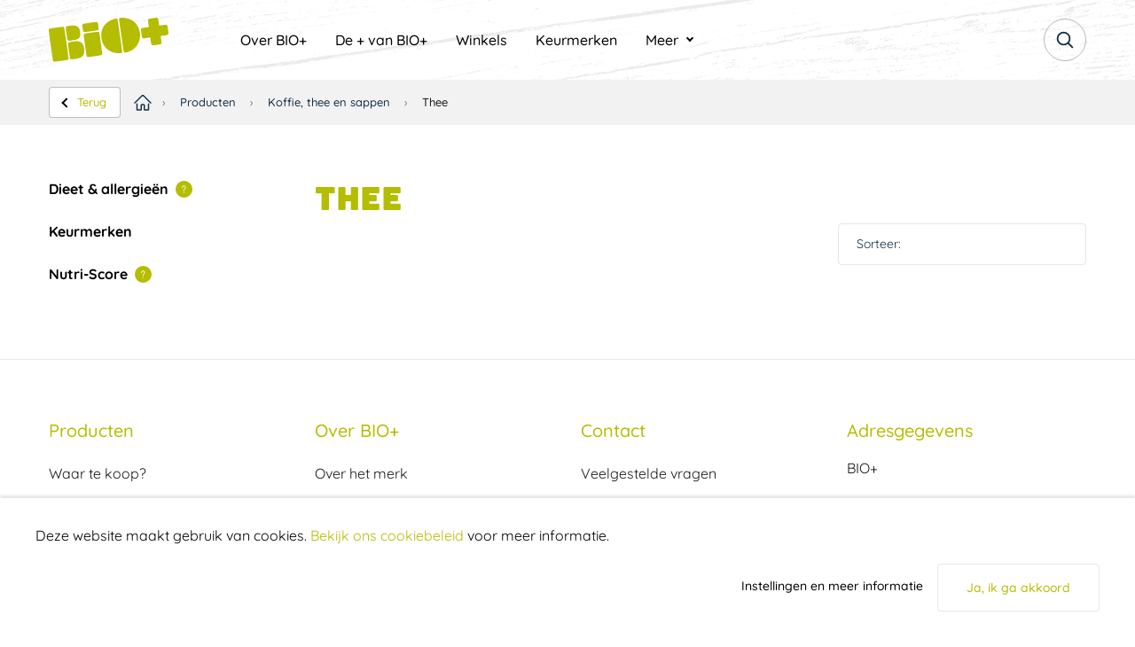

--- FILE ---
content_type: text/html; charset=UTF-8
request_url: https://www.bio-plus.nl/producten/koffie-thee-en-sappen/thee/
body_size: 13747
content:
<!doctype html>
<html lang="nl" class="no-js">
<head>
	<meta charset="utf-8">
	<meta http-equiv="x-ua-compatible" content="ie=edge">
	<meta name="viewport" content="width=device-width, initial-scale=1">
	<meta name='robots' content='index, follow, max-image-preview:large, max-snippet:-1, max-video-preview:-1' />
	<style>img:is([sizes="auto" i], [sizes^="auto," i]) { contain-intrinsic-size: 3000px 1500px }</style>
	
<!-- Google Tag Manager for WordPress by gtm4wp.com -->
<script data-cfasync="false" data-pagespeed-no-defer>
	var gtm4wp_datalayer_name = "dataLayer";
	var dataLayer = dataLayer || [];

	const gtm4wp_scrollerscript_debugmode         = false;
	const gtm4wp_scrollerscript_callbacktime      = 100;
	const gtm4wp_scrollerscript_readerlocation    = 150;
	const gtm4wp_scrollerscript_contentelementid  = "content";
	const gtm4wp_scrollerscript_scannertime       = 60;
</script>
<!-- End Google Tag Manager for WordPress by gtm4wp.com -->
	<!-- This site is optimized with the Yoast SEO plugin v24.9 - https://yoast.com/wordpress/plugins/seo/ -->
	<title>Thee Archives - BIO+</title>
	<link rel="canonical" href="https://www.bio-plus.nl/producten/koffie-thee-en-sappen/thee/" />
	<meta property="og:locale" content="nl_NL" />
	<meta property="og:type" content="article" />
	<meta property="og:title" content="Thee Archives - BIO+" />
	<meta property="og:url" content="https://www.bio-plus.nl/producten/koffie-thee-en-sappen/thee/" />
	<meta property="og:site_name" content="BIO+" />
	<meta name="twitter:card" content="summary_large_image" />
	<script type="application/ld+json" class="yoast-schema-graph">{"@context":"https://schema.org","@graph":[{"@type":"CollectionPage","@id":"https://www.bio-plus.nl/producten/koffie-thee-en-sappen/thee/","url":"https://www.bio-plus.nl/producten/koffie-thee-en-sappen/thee/","name":"Thee Archives - BIO+","isPartOf":{"@id":"https://www.bio-plus.nl/#website"},"breadcrumb":{"@id":"https://www.bio-plus.nl/producten/koffie-thee-en-sappen/thee/#breadcrumb"},"inLanguage":"nl"},{"@type":"BreadcrumbList","@id":"https://www.bio-plus.nl/producten/koffie-thee-en-sappen/thee/#breadcrumb","itemListElement":[{"@type":"ListItem","position":1,"name":"Producten","item":"https://www.bio-plus.nl/producten/"},{"@type":"ListItem","position":2,"name":"Koffie, thee en sappen","item":"https://www.bio-plus.nl/producten/koffie-thee-en-sappen/"},{"@type":"ListItem","position":3,"name":"Thee"}]},{"@type":"WebSite","@id":"https://www.bio-plus.nl/#website","url":"https://www.bio-plus.nl/","name":"BIO+","description":"Natuurlijk genieten","potentialAction":[{"@type":"SearchAction","target":{"@type":"EntryPoint","urlTemplate":"https://www.bio-plus.nl/?s={search_term_string}"},"query-input":{"@type":"PropertyValueSpecification","valueRequired":true,"valueName":"search_term_string"}}],"inLanguage":"nl"}]}</script>
	<!-- / Yoast SEO plugin. -->


<link rel='dns-prefetch' href='//www.bio-plus.nl' />
<link rel='stylesheet' id='wp-block-library-css' href='https://www.bio-plus.nl/wp/wp-includes/css/dist/block-library/style.min.css?ver=265186e31b42eecc1ff4360d8b5d5b77' type='text/css' media='all' />
<style id='classic-theme-styles-inline-css' type='text/css'>
/*! This file is auto-generated */
.wp-block-button__link{color:#fff;background-color:#32373c;border-radius:9999px;box-shadow:none;text-decoration:none;padding:calc(.667em + 2px) calc(1.333em + 2px);font-size:1.125em}.wp-block-file__button{background:#32373c;color:#fff;text-decoration:none}
</style>
<style id='global-styles-inline-css' type='text/css'>
:root{--wp--preset--aspect-ratio--square: 1;--wp--preset--aspect-ratio--4-3: 4/3;--wp--preset--aspect-ratio--3-4: 3/4;--wp--preset--aspect-ratio--3-2: 3/2;--wp--preset--aspect-ratio--2-3: 2/3;--wp--preset--aspect-ratio--16-9: 16/9;--wp--preset--aspect-ratio--9-16: 9/16;--wp--preset--color--black: #000000;--wp--preset--color--cyan-bluish-gray: #abb8c3;--wp--preset--color--white: #ffffff;--wp--preset--color--pale-pink: #f78da7;--wp--preset--color--vivid-red: #cf2e2e;--wp--preset--color--luminous-vivid-orange: #ff6900;--wp--preset--color--luminous-vivid-amber: #fcb900;--wp--preset--color--light-green-cyan: #7bdcb5;--wp--preset--color--vivid-green-cyan: #00d084;--wp--preset--color--pale-cyan-blue: #8ed1fc;--wp--preset--color--vivid-cyan-blue: #0693e3;--wp--preset--color--vivid-purple: #9b51e0;--wp--preset--gradient--vivid-cyan-blue-to-vivid-purple: linear-gradient(135deg,rgba(6,147,227,1) 0%,rgb(155,81,224) 100%);--wp--preset--gradient--light-green-cyan-to-vivid-green-cyan: linear-gradient(135deg,rgb(122,220,180) 0%,rgb(0,208,130) 100%);--wp--preset--gradient--luminous-vivid-amber-to-luminous-vivid-orange: linear-gradient(135deg,rgba(252,185,0,1) 0%,rgba(255,105,0,1) 100%);--wp--preset--gradient--luminous-vivid-orange-to-vivid-red: linear-gradient(135deg,rgba(255,105,0,1) 0%,rgb(207,46,46) 100%);--wp--preset--gradient--very-light-gray-to-cyan-bluish-gray: linear-gradient(135deg,rgb(238,238,238) 0%,rgb(169,184,195) 100%);--wp--preset--gradient--cool-to-warm-spectrum: linear-gradient(135deg,rgb(74,234,220) 0%,rgb(151,120,209) 20%,rgb(207,42,186) 40%,rgb(238,44,130) 60%,rgb(251,105,98) 80%,rgb(254,248,76) 100%);--wp--preset--gradient--blush-light-purple: linear-gradient(135deg,rgb(255,206,236) 0%,rgb(152,150,240) 100%);--wp--preset--gradient--blush-bordeaux: linear-gradient(135deg,rgb(254,205,165) 0%,rgb(254,45,45) 50%,rgb(107,0,62) 100%);--wp--preset--gradient--luminous-dusk: linear-gradient(135deg,rgb(255,203,112) 0%,rgb(199,81,192) 50%,rgb(65,88,208) 100%);--wp--preset--gradient--pale-ocean: linear-gradient(135deg,rgb(255,245,203) 0%,rgb(182,227,212) 50%,rgb(51,167,181) 100%);--wp--preset--gradient--electric-grass: linear-gradient(135deg,rgb(202,248,128) 0%,rgb(113,206,126) 100%);--wp--preset--gradient--midnight: linear-gradient(135deg,rgb(2,3,129) 0%,rgb(40,116,252) 100%);--wp--preset--font-size--small: 13px;--wp--preset--font-size--medium: 20px;--wp--preset--font-size--large: 36px;--wp--preset--font-size--x-large: 42px;--wp--preset--spacing--20: 0.44rem;--wp--preset--spacing--30: 0.67rem;--wp--preset--spacing--40: 1rem;--wp--preset--spacing--50: 1.5rem;--wp--preset--spacing--60: 2.25rem;--wp--preset--spacing--70: 3.38rem;--wp--preset--spacing--80: 5.06rem;--wp--preset--shadow--natural: 6px 6px 9px rgba(0, 0, 0, 0.2);--wp--preset--shadow--deep: 12px 12px 50px rgba(0, 0, 0, 0.4);--wp--preset--shadow--sharp: 6px 6px 0px rgba(0, 0, 0, 0.2);--wp--preset--shadow--outlined: 6px 6px 0px -3px rgba(255, 255, 255, 1), 6px 6px rgba(0, 0, 0, 1);--wp--preset--shadow--crisp: 6px 6px 0px rgba(0, 0, 0, 1);}:where(.is-layout-flex){gap: 0.5em;}:where(.is-layout-grid){gap: 0.5em;}body .is-layout-flex{display: flex;}.is-layout-flex{flex-wrap: wrap;align-items: center;}.is-layout-flex > :is(*, div){margin: 0;}body .is-layout-grid{display: grid;}.is-layout-grid > :is(*, div){margin: 0;}:where(.wp-block-columns.is-layout-flex){gap: 2em;}:where(.wp-block-columns.is-layout-grid){gap: 2em;}:where(.wp-block-post-template.is-layout-flex){gap: 1.25em;}:where(.wp-block-post-template.is-layout-grid){gap: 1.25em;}.has-black-color{color: var(--wp--preset--color--black) !important;}.has-cyan-bluish-gray-color{color: var(--wp--preset--color--cyan-bluish-gray) !important;}.has-white-color{color: var(--wp--preset--color--white) !important;}.has-pale-pink-color{color: var(--wp--preset--color--pale-pink) !important;}.has-vivid-red-color{color: var(--wp--preset--color--vivid-red) !important;}.has-luminous-vivid-orange-color{color: var(--wp--preset--color--luminous-vivid-orange) !important;}.has-luminous-vivid-amber-color{color: var(--wp--preset--color--luminous-vivid-amber) !important;}.has-light-green-cyan-color{color: var(--wp--preset--color--light-green-cyan) !important;}.has-vivid-green-cyan-color{color: var(--wp--preset--color--vivid-green-cyan) !important;}.has-pale-cyan-blue-color{color: var(--wp--preset--color--pale-cyan-blue) !important;}.has-vivid-cyan-blue-color{color: var(--wp--preset--color--vivid-cyan-blue) !important;}.has-vivid-purple-color{color: var(--wp--preset--color--vivid-purple) !important;}.has-black-background-color{background-color: var(--wp--preset--color--black) !important;}.has-cyan-bluish-gray-background-color{background-color: var(--wp--preset--color--cyan-bluish-gray) !important;}.has-white-background-color{background-color: var(--wp--preset--color--white) !important;}.has-pale-pink-background-color{background-color: var(--wp--preset--color--pale-pink) !important;}.has-vivid-red-background-color{background-color: var(--wp--preset--color--vivid-red) !important;}.has-luminous-vivid-orange-background-color{background-color: var(--wp--preset--color--luminous-vivid-orange) !important;}.has-luminous-vivid-amber-background-color{background-color: var(--wp--preset--color--luminous-vivid-amber) !important;}.has-light-green-cyan-background-color{background-color: var(--wp--preset--color--light-green-cyan) !important;}.has-vivid-green-cyan-background-color{background-color: var(--wp--preset--color--vivid-green-cyan) !important;}.has-pale-cyan-blue-background-color{background-color: var(--wp--preset--color--pale-cyan-blue) !important;}.has-vivid-cyan-blue-background-color{background-color: var(--wp--preset--color--vivid-cyan-blue) !important;}.has-vivid-purple-background-color{background-color: var(--wp--preset--color--vivid-purple) !important;}.has-black-border-color{border-color: var(--wp--preset--color--black) !important;}.has-cyan-bluish-gray-border-color{border-color: var(--wp--preset--color--cyan-bluish-gray) !important;}.has-white-border-color{border-color: var(--wp--preset--color--white) !important;}.has-pale-pink-border-color{border-color: var(--wp--preset--color--pale-pink) !important;}.has-vivid-red-border-color{border-color: var(--wp--preset--color--vivid-red) !important;}.has-luminous-vivid-orange-border-color{border-color: var(--wp--preset--color--luminous-vivid-orange) !important;}.has-luminous-vivid-amber-border-color{border-color: var(--wp--preset--color--luminous-vivid-amber) !important;}.has-light-green-cyan-border-color{border-color: var(--wp--preset--color--light-green-cyan) !important;}.has-vivid-green-cyan-border-color{border-color: var(--wp--preset--color--vivid-green-cyan) !important;}.has-pale-cyan-blue-border-color{border-color: var(--wp--preset--color--pale-cyan-blue) !important;}.has-vivid-cyan-blue-border-color{border-color: var(--wp--preset--color--vivid-cyan-blue) !important;}.has-vivid-purple-border-color{border-color: var(--wp--preset--color--vivid-purple) !important;}.has-vivid-cyan-blue-to-vivid-purple-gradient-background{background: var(--wp--preset--gradient--vivid-cyan-blue-to-vivid-purple) !important;}.has-light-green-cyan-to-vivid-green-cyan-gradient-background{background: var(--wp--preset--gradient--light-green-cyan-to-vivid-green-cyan) !important;}.has-luminous-vivid-amber-to-luminous-vivid-orange-gradient-background{background: var(--wp--preset--gradient--luminous-vivid-amber-to-luminous-vivid-orange) !important;}.has-luminous-vivid-orange-to-vivid-red-gradient-background{background: var(--wp--preset--gradient--luminous-vivid-orange-to-vivid-red) !important;}.has-very-light-gray-to-cyan-bluish-gray-gradient-background{background: var(--wp--preset--gradient--very-light-gray-to-cyan-bluish-gray) !important;}.has-cool-to-warm-spectrum-gradient-background{background: var(--wp--preset--gradient--cool-to-warm-spectrum) !important;}.has-blush-light-purple-gradient-background{background: var(--wp--preset--gradient--blush-light-purple) !important;}.has-blush-bordeaux-gradient-background{background: var(--wp--preset--gradient--blush-bordeaux) !important;}.has-luminous-dusk-gradient-background{background: var(--wp--preset--gradient--luminous-dusk) !important;}.has-pale-ocean-gradient-background{background: var(--wp--preset--gradient--pale-ocean) !important;}.has-electric-grass-gradient-background{background: var(--wp--preset--gradient--electric-grass) !important;}.has-midnight-gradient-background{background: var(--wp--preset--gradient--midnight) !important;}.has-small-font-size{font-size: var(--wp--preset--font-size--small) !important;}.has-medium-font-size{font-size: var(--wp--preset--font-size--medium) !important;}.has-large-font-size{font-size: var(--wp--preset--font-size--large) !important;}.has-x-large-font-size{font-size: var(--wp--preset--font-size--x-large) !important;}
:where(.wp-block-post-template.is-layout-flex){gap: 1.25em;}:where(.wp-block-post-template.is-layout-grid){gap: 1.25em;}
:where(.wp-block-columns.is-layout-flex){gap: 2em;}:where(.wp-block-columns.is-layout-grid){gap: 2em;}
:root :where(.wp-block-pullquote){font-size: 1.5em;line-height: 1.6;}
</style>
<link rel='stylesheet' id='cff-css' href='https://www.bio-plus.nl/app/plugins/custom-facebook-feed-pro/assets/css/cff-style.min.css?ver=4.4.1' type='text/css' media='all' />
<link rel='stylesheet' id='searchwp-forms-css' href='https://www.bio-plus.nl/app/plugins/searchwp/assets/css/frontend/search-forms.min.css?ver=4.4.0' type='text/css' media='all' />
<link rel='stylesheet' id='icn-frontend-css-css' href='https://www.bio-plus.nl/app/mu-plugins/cookie-notice/assets/css/style.min.css?ver=67475a315afb892e12606dd7b484c69f' type='text/css' media='all' />
<link rel='stylesheet' id='gwoon_theme_css-css' href='https://www.bio-plus.nl/app/themes/bio-plus/dist/styles/main.css?id=6b9f544bf3383039450a' type='text/css' media='all' />
<script>window.icn_cookie_notice = window.icn_cookie_notice ? window.icn_cookie_notice : {get_consent: function () {var n = document.cookie.split( ";" );for ( var r = 0; r < n.length; r++ ) {var o = n[ r ].trim();if ( o.indexOf( "cookie-consent=" ) == 0 ) return o.substring( 15, o.length )}return 'anonymous'},show:        function () {document.addEventListener( 'DOMContentLoaded', function () {window.icn_cookie_notice.show()} )}};</script>
<script type="text/javascript" src="https://www.bio-plus.nl/wp/wp-includes/js/jquery/jquery.min.js?ver=3.7.1" id="jquery-core-js"></script>
<script type="text/javascript" src="https://www.bio-plus.nl/wp/wp-includes/js/jquery/jquery-migrate.min.js?ver=3.4.1" id="jquery-migrate-js"></script>
<script type="text/javascript" id="file_uploads_nfpluginsettings-js-extra">
/* <![CDATA[ */
var params = {"clearLogRestUrl":"https:\/\/www.bio-plus.nl\/wp-json\/nf-file-uploads\/debug-log\/delete-all","clearLogButtonId":"file_uploads_clear_debug_logger","downloadLogRestUrl":"https:\/\/www.bio-plus.nl\/wp-json\/nf-file-uploads\/debug-log\/get-all","downloadLogButtonId":"file_uploads_download_debug_logger"};
/* ]]> */
</script>
<script type="text/javascript" src="https://www.bio-plus.nl/app/plugins/ninja-forms-uploads/assets/js/nfpluginsettings.js?ver=3.3.16" id="file_uploads_nfpluginsettings-js"></script>
<script type="text/javascript" id="icn-consent-default-js-js-extra">
/* <![CDATA[ */
var icn_consent_variables = {"default_consent_items":{"ad_storage":"denied","analytics_storage":"granted","functionality_storage":"denied","personalization_storage":"denied","security_storage":"denied","ad_user_data":"denied","ad_personalization":"denied"}};
/* ]]> */
</script>
<script type="text/javascript" src="https://www.bio-plus.nl/app/mu-plugins/cookie-notice/assets/js/consent-default.min.js?ver=67475a315afb892e12606dd7b484c69f" id="icn-consent-default-js-js"></script>
<script type="text/javascript" src="https://www.bio-plus.nl/app/plugins/duracelltomi-google-tag-manager/dist/js/analytics-talk-content-tracking.js?ver=1.22.1" id="gtm4wp-scroll-tracking-js"></script>
<script type="text/javascript" id="icn-consent-update-js-js-extra">
/* <![CDATA[ */
var icn_consent_variables = {"cookie_name":"cookie-consent","consent_items_complete":{"ad_storage":"granted","analytics_storage":"granted","functionality_storage":"granted","personalization_storage":"granted","security_storage":"granted","ad_user_data":"granted","ad_personalization":"granted"},"consent_items_personal":{"ad_storage":"denied","analytics_storage":"granted","functionality_storage":"denied","personalization_storage":"denied","security_storage":"granted","ad_user_data":"granted","ad_personalization":"granted"},"consent_items_anonymous":{"ad_storage":"denied","analytics_storage":"granted","functionality_storage":"denied","personalization_storage":"denied","security_storage":"denied","ad_user_data":"denied","ad_personalization":"denied"}};
/* ]]> */
</script>
<script type="text/javascript" src="https://www.bio-plus.nl/app/mu-plugins/cookie-notice/assets/js/consent-update.min.js?ver=67475a315afb892e12606dd7b484c69f" id="icn-consent-update-js-js"></script>
<link rel="https://api.w.org/" href="https://www.bio-plus.nl/wp-json/" /><!-- Custom Facebook Feed JS vars -->
<script type="text/javascript">
var cffsiteurl = "https://www.bio-plus.nl/app/plugins";
var cffajaxurl = "https://www.bio-plus.nl/wp/wp-admin/admin-ajax.php";


var cfflinkhashtags = "true";
</script>

<!-- Google Tag Manager for WordPress by gtm4wp.com -->
<!-- GTM Container placement set to manual -->
<script data-cfasync="false" data-pagespeed-no-defer>
	var dataLayer_content = {"pagePostType":false,"pagePostType2":"tax-","pageCategory":[]};
	dataLayer.push( dataLayer_content );
</script>
<script data-cfasync="false" data-pagespeed-no-defer>
(function(w,d,s,l,i){w[l]=w[l]||[];w[l].push({'gtm.start':
new Date().getTime(),event:'gtm.js'});var f=d.getElementsByTagName(s)[0],
j=d.createElement(s),dl=l!='dataLayer'?'&l='+l:'';j.async=true;j.src=
'//www.googletagmanager.com/gtm.js?id='+i+dl;f.parentNode.insertBefore(j,f);
})(window,document,'script','dataLayer','GTM-TQTGM9H');
</script>
<!-- End Google Tag Manager for WordPress by gtm4wp.com -->		<style>
			:root {
				--color-palette-theme: #B5BD00;
			 --color-palette-Grijs: #F2F2F2;
			 --color-palette-Lavendel: #A77BCA;
			 --color-palette-Fuchsia: #E45DBF;
			 --color-palette-Lichtpaars: #B0008E;
			 --color-palette-Donkerpaars: #840B55;
			 --color-palette-Rood: #BA0C2F;
			 --color-palette-Zalm: #FF8D6D;
			 --color-palette-Oranje: #FF8200;
			 --color-palette-Geel: #FFB600;
			 --color-palette-Bruin: #B86125;
			 --color-palette-Lichtbruin: #D19000;
			 --color-palette-Lichtgroen: #B5BD00;
			 --color-palette-Groen: #009F4D;
			 --color-palette-Turquoise: #008C95;
			 --color-palette-Lichtblauw: #00B5E2;
			 --color-palette-Blauw: #7D9CC0;
			 --color-palette-Donkerblauw: #2C5697;
			 --color-palette-Wit: #FFFFFF;
			 --color-palette-Zwart: #000000;
						}
		</style>

				<style>
			:root {
				--color-palette-theme: #B5BD00;
			 --color-palette-Grijs: #F2F2F2;
			 --color-palette-Lavendel: #A77BCA;
			 --color-palette-Fuchsia: #E45DBF;
			 --color-palette-Lichtpaars: #B0008E;
			 --color-palette-Donkerpaars: #840B55;
			 --color-palette-Rood: #BA0C2F;
			 --color-palette-Zalm: #FF8D6D;
			 --color-palette-Oranje: #FF8200;
			 --color-palette-Geel: #FFB600;
			 --color-palette-Bruin: #B86125;
			 --color-palette-Lichtbruin: #D19000;
			 --color-palette-Lichtgroen: #B5BD00;
			 --color-palette-Groen: #009F4D;
			 --color-palette-Turquoise: #008C95;
			 --color-palette-Lichtblauw: #00B5E2;
			 --color-palette-Blauw: #7D9CC0;
			 --color-palette-Donkerblauw: #2C5697;
			 --color-palette-Wit: #FFFFFF;
			 --color-palette-Zwart: #000000;
						}
		</style>

		<link rel="icon" href="https://www.bio-plus.nl/app/uploads/2021/08/favicon-32x32.png" sizes="32x32" />
<link rel="icon" href="https://www.bio-plus.nl/app/uploads/2021/08/favicon.png" sizes="192x192" />
<link rel="apple-touch-icon" href="https://www.bio-plus.nl/app/uploads/2021/08/favicon.png" />
<meta name="msapplication-TileImage" content="https://www.bio-plus.nl/app/uploads/2021/08/favicon.png" />
</head>
<body class="archive tax-superunie_product_cat term-thee term-1755 wp-theme-bio-plus" id="body">

<!-- GTM Container placement set to manual -->
<!-- Google Tag Manager (noscript) -->
				<noscript><iframe src="https://www.googletagmanager.com/ns.html?id=GTM-TQTGM9H" height="0" width="0" style="display:none;visibility:hidden" aria-hidden="true"></iframe></noscript>
<!-- End Google Tag Manager (noscript) -->
<!-- GTM Container placement set to manual -->
<!-- Google Tag Manager (noscript) --><!--[if IE]>
		<div class="alert alert-warning">
			U gebruikt een <strong>verouderde</strong> browser. We raden u aan om <a href="http://browsehappy.com/">een nieuwe versie te gebruiken</a> om te profiteren van alle mogelijkheden op de website.		</div>
		<![endif]-->
<div class="off-canvas-wrapper">
	<div class="off-canvas-wrapper-inner" data-off-canvas-wrapper>
		<div class="off-canvas off-canvas__wrapper position-right" id="offCanvasRight" data-off-canvas data-auto-focus="false" data-transition="overlap">
			<div class="mobile-navigation">

	<div class="grid-container">
		<div class="mobile-navigation__top">
			<div class="mobile-navigation__top__logo">
				<svg class="logo" viewBox="0 0 170 63" xmlns="http://www.w3.org/2000/svg"><path d="M147.05.783c-6.89 1.021-6.621.644-5.62 7.875.305 2.208.587 4.16.627 4.336.069.307-.134.35-4.317.923-7.764 1.064-7.325.437-6.138 8.769 1.053 7.378.603 7.027 7.722 6.032 2.593-.362 4.746-.626 4.786-.587.04.04.366 2.167.724 4.726 1.002 7.15.551 6.846 8.488 5.716 5.74-.818 5.373-.74 6.005-1.294.963-.846.975-1.156.247-6.296-.355-2.499-.645-4.653-.645-4.786 0-.197.869-.364 4.669-.895 7.236-1.012 6.917-.537 5.783-8.59-.787-5.589-.724-5.3-1.295-5.95-.825-.94-1.128-.95-6.252-.232-2.504.351-4.664.638-4.802.638-.208 0-.362-.802-.907-4.737-.997-7.189-.551-6.911-9.075-5.648m-45.348-.56c-1.134.24-1.844 1.027-1.848 2.046-.006 1.344 6.355 45.744 6.63 46.278 1.304 2.533 10.853-.916 15.984-5.773 11.347-10.741 8.887-31.642-4.64-39.413C113.654.963 105.599-.604 101.702.223M60.049 21.144c11.307-1.61 11.363-1.608 11.829.715.097.487.995 6.835 1.921 13.49l.124.889.123.89.123.886.122.882c.872 6.296 1.644 11.97 1.644 12.176v.16c-.009 1.915-.298 1.962-10.127 3.36-10.243 1.456-11.162 1.55-11.81.351l-.051-.1-.052-.106-.027-.055c-.165-.347-1.13-6.768-2.104-13.628l-.13-.917c-1.08-7.654-2.128-15.54-2.054-15.933.301-1.61.312-1.612 10.469-3.06zm35.13-20.012c.969-.237 2.126.219 2.527.994.24.466 6.582 45.012 6.578 46.207-.008 1.927-1.699 2.46-6.681 2.11-14.019-.987-23.115-11.106-23.09-25.687.019-12.048 7.291-20.362 20.666-23.624zm-56.703 32.31c7.656-.721 11.983 4.161 11.983 13.521 0 7.426-3.35 10.272-13.804 11.728-5.027.7-5.98.55-6.485-1.024a6.534 6.534 0 0 1-.11-.566l-.057-.343c-.635-3.906-2.693-18.801-2.693-19.651.001-1.09.425-1.793 1.311-2.172.336-.144 2.89-.568 5.45-.936l.59-.084a94.245 94.245 0 0 1 3.815-.474zM58.334 7.197c12.147-1.74 11.208-2.085 12.133 4.463.913 6.455 1.704 5.86-9.975 7.51-.506.071-.99.14-1.454.207l-.679.098c-10.282 1.483-9.44 1.43-10.292-4.788-.88-6.418-1.776-5.764 10.267-7.49zm-29.417 4.298c-5.584.787-5.336-.002-3.678 11.688 1.53 10.78.94 10.062 7.496 9.127 10.2-1.454 12.536-3.585 11.875-10.831-.837-9.177-4.569-11.552-15.693-9.984M10.368 14.1C.313 15.535 1.232 15.351.511 16.072c-.875.875-.932.3 2.331 23.541 3.18 22.654 3.016 21.688 3.813 22.389.79.693 1.222.665 10.993-.708C28.2 59.81 27.931 59.897 28.064 57.93c.084-1.236-5.706-42.593-6.103-43.592-.7-1.762-.877-1.766-11.593-.238" fill="#009F4D" fill-rule="evenodd"/></svg>			</div>
			<div class="mobile-navigation__top__close" aria-label="Close menu" data-close>
				<svg width="48" height="48" viewBox="0 0 48 48" fill="none" xmlns="http://www.w3.org/2000/svg"><circle opacity=".34" cx="24" cy="24" r="23.5" fill="#fff" fill-opacity=".2" stroke="#DDD"/><path fill-rule="evenodd" clip-rule="evenodd" d="M22.475 23.89l-6.253 6.252 1.414 1.414 6.253-6.253 6.475 6.475 1.414-1.414-6.475-6.475 6.475-6.475L30.364 16l-6.475 6.475-6.253-6.253-1.414 1.414 6.253 6.253z" fill="#2D2D2D"/></svg>			</div>
		</div>
	</div>

	<div class="grid-container">
		<div class="mobile-navigation__menu">
			<div class="mobile-navigation__menu__wrapper">
				<ul>
									<li id="menu-item-24870" class="menu-item menu-item-type-post_type menu-item-object-page menu-item-24870"><a href="https://www.bio-plus.nl/de-plus-van-bio-plus/">De + van BIO+</a></li>
<li id="menu-item-10985" class="menu-item menu-item-type-post_type menu-item-object-page menu-item-10985"><a href="https://www.bio-plus.nl/onze-winkels/">Winkels</a></li>
<li id="menu-item-24789" class="menu-item menu-item-type-post_type menu-item-object-page menu-item-24789"><a href="https://www.bio-plus.nl/keurmerken/">Keurmerken</a></li>
								</ul>
			</div>
			<div class="mobile-navigation__menu__wrapper sub">
				<ul>
									<li id="menu-item-10645" class="menu-item menu-item-type-post_type menu-item-object-page menu-item-10645"><a href="https://www.bio-plus.nl/over-bioplus/">Over BIO+</a></li>
<li id="menu-item-10902" class="menu-item menu-item-type-post_type menu-item-object-page menu-item-10902"><a href="https://www.bio-plus.nl/veelgestelde-vragen/">FAQ</a></li>
<li id="menu-item-10646" class="menu-item menu-item-type-post_type menu-item-object-page menu-item-10646"><a href="https://www.bio-plus.nl/bedankt/">Contact</a></li>
								</ul>
			</div>
		</div>
	</div>
</div>		</div>

                    <div class="off-canvas off-canvas--filters position-bottom" id="offCanvasFilter" data-off-canvas data-auto-focus="false" data-transition="overlap">
                
<div class="product__filters">
    <div class="product__filters__header show-for-small-only">
        <div class="product__filters__header-title h5">
            Filters        </div>
        <div class="product__filters__header-close close" aria-label="Close menu" data-close>
            <svg aria-hidden="true" data-prefix="fas" data-icon="times-circle" class="svg-inline--fa fa-times-circle fa-w-16" xmlns="http://www.w3.org/2000/svg" viewBox="0 0 512 512"><path fill="currentColor" d="M256 8C119 8 8 119 8 256s111 248 248 248 248-111 248-248S393 8 256 8zm121.6 313.1c4.7 4.7 4.7 12.3 0 17L338 377.6c-4.7 4.7-12.3 4.7-17 0L256 312l-65.1 65.6c-4.7 4.7-12.3 4.7-17 0L134.4 338c-4.7-4.7-4.7-12.3 0-17l65.6-65-65.6-65.1c-4.7-4.7-4.7-12.3 0-17l39.6-39.6c4.7-4.7 12.3-4.7 17 0l65 65.7 65.1-65.6c4.7-4.7 12.3-4.7 17 0l39.6 39.6c4.7 4.7 4.7 12.3 0 17L312 256l65.6 65.1z"/></svg>        </div>
    </div>
        <div class="product-filter">
        <div class="product-filter__label product-filter__label--with-badge">
            Dieet & allergieën		    <span class="product-filter__label__badge" data-open="allergen"><svg width="19" height="19" viewBox="0 0 19 19" fill="none" xmlns="http://www.w3.org/2000/svg"><circle cx="9.5" cy="9.5" r="9.5" fill="currentColor"/><path d="M7.534 7.533a1.867 1.867 0 0 1 3.58-.741c.135.314.182.66.135.998a1.866 1.866 0 0 1-1.226 1.504.933.933 0 0 0-.623.88v.626" stroke="#fff" stroke-width=".986" stroke-linecap="round" stroke-linejoin="round"/><path fill-rule="evenodd" clip-rule="evenodd" d="M9.011 12.318a.7.7 0 1 1 .778 1.164.7.7 0 0 1-.778-1.164zm.478.798a.228.228 0 0 0 .105-.086.23.23 0 0 0 .035-.175.234.234 0 1 0-.14.26z" fill="#fff"/><path d="M2.4 9.4a7 7 0 1 0 14 0 7 7 0 0 0-14 0v0z" stroke="currentColor" stroke-width=".986" stroke-miterlimit="10"/></svg></span>
        </div>
        <div class="facetwp-facet facetwp-facet-product_allergen facetwp-type-checkboxes" data-name="product_allergen" data-type="checkboxes"></div>    </div>
    <div class="product-filter">
        <div class="product-filter__label">
            Keurmerken        </div>
        <div class="facetwp-facet facetwp-facet-product_qualitymark facetwp-type-checkboxes" data-name="product_qualitymark" data-type="checkboxes"></div>    </div>
    <div class="product-filter">
        <div class="product-filter__label product-filter__label--with-badge">
            Nutri-Score		    <span class="product-filter__label__badge" data-open="nutriscore"><svg width="19" height="19" viewBox="0 0 19 19" fill="none" xmlns="http://www.w3.org/2000/svg"><circle cx="9.5" cy="9.5" r="9.5" fill="currentColor"/><path d="M7.534 7.533a1.867 1.867 0 0 1 3.58-.741c.135.314.182.66.135.998a1.866 1.866 0 0 1-1.226 1.504.933.933 0 0 0-.623.88v.626" stroke="#fff" stroke-width=".986" stroke-linecap="round" stroke-linejoin="round"/><path fill-rule="evenodd" clip-rule="evenodd" d="M9.011 12.318a.7.7 0 1 1 .778 1.164.7.7 0 0 1-.778-1.164zm.478.798a.228.228 0 0 0 .105-.086.23.23 0 0 0 .035-.175.234.234 0 1 0-.14.26z" fill="#fff"/><path d="M2.4 9.4a7 7 0 1 0 14 0 7 7 0 0 0-14 0v0z" stroke="currentColor" stroke-width=".986" stroke-miterlimit="10"/></svg></span>
        </div>
        <div class="facetwp-facet facetwp-facet-product_nutriscore facetwp-type-checkboxes" data-name="product_nutriscore" data-type="checkboxes"></div>    </div>
    <div class="product-filter show-for-small-only">
        <div class="product-filter__label">
            Sorteer:
        </div>
        <div class="facetwp-sort"></div>    </div>
</div>

<div class="reveal small contact-modal-wrapper" id="allergen" data-reveal>
	<div class="quality-mark-modal">
		<div class="quality-mark-modal__close" data-close>
			<svg aria-hidden="true" data-prefix="fas" data-icon="times-circle" class="svg-inline--fa fa-times-circle fa-w-16" xmlns="http://www.w3.org/2000/svg" viewBox="0 0 512 512"><path fill="currentColor" d="M256 8C119 8 8 119 8 256s111 248 248 248 248-111 248-248S393 8 256 8zm121.6 313.1c4.7 4.7 4.7 12.3 0 17L338 377.6c-4.7 4.7-12.3 4.7-17 0L256 312l-65.1 65.6c-4.7 4.7-12.3 4.7-17 0L134.4 338c-4.7-4.7-4.7-12.3 0-17l65.6-65-65.6-65.1c-4.7-4.7-4.7-12.3 0-17l39.6-39.6c4.7-4.7 12.3-4.7 17 0l65 65.7 65.1-65.6c4.7-4.7 12.3-4.7 17 0l39.6 39.6c4.7 4.7 4.7 12.3 0 17L312 256l65.6 65.1z"/></svg>		</div>
		<div class="quality-mark-modal__title">
            Dieet en allergenen		</div>
		<div class="quality-mark-modal__text">
            Deze dieet- en allergeneninformatie betreft een momentopname. Gedurende de tijd kunnen zich wijzigingen voordoen in de samenstelling van een product en dan kan dit product wel het allergeen bevatten. Het is dus noodzakelijk altijd de ingrediënten­declaratie op de verpakking te blijven lezen. Deze filters dienen als hulpmiddel bij het volgen van een dieet. Het is geen dieetadvies, maar biedt uitkomst bij het doen van de dagelijkse boodschappen.		</div>
	</div>
</div>

<div class="reveal small contact-modal-wrapper" id="nutriscore" data-reveal>
	<div class="quality-mark-modal">
		<div class="quality-mark-modal__close" data-close>
			<svg aria-hidden="true" data-prefix="fas" data-icon="times-circle" class="svg-inline--fa fa-times-circle fa-w-16" xmlns="http://www.w3.org/2000/svg" viewBox="0 0 512 512"><path fill="currentColor" d="M256 8C119 8 8 119 8 256s111 248 248 248 248-111 248-248S393 8 256 8zm121.6 313.1c4.7 4.7 4.7 12.3 0 17L338 377.6c-4.7 4.7-12.3 4.7-17 0L256 312l-65.1 65.6c-4.7 4.7-12.3 4.7-17 0L134.4 338c-4.7-4.7-4.7-12.3 0-17l65.6-65-65.6-65.1c-4.7-4.7-4.7-12.3 0-17l39.6-39.6c4.7-4.7 12.3-4.7 17 0l65 65.7 65.1-65.6c4.7-4.7 12.3-4.7 17 0l39.6 39.6c4.7 4.7 4.7 12.3 0 17L312 256l65.6 65.1z"/></svg>		</div>
		<div class="quality-mark-modal__title">
            Nutri-score		</div>
		<div class="quality-mark-modal__text">
            Met BIO+ zijn we een proefproject* gestart met Nutri-score. Op onze verpakkingen vind je dit voedselkeuzelogo, waarmee je in één oogopslag ziet hoeveel voedingswaarde een product heeft. Zo kun je het eenvoudig vergelijken met een vergelijkbaar product van een andere fabrikant. 

Bevat een product goede voedingsstoffen (zoals eiwit, vezels, fruit en groente of noten), dan wordt de nutri-score hoger. Zitten er bijvoorbeeld veel suikers, verzadigde vetten en zout in, dan daalt de nutri-score. Scoort het product een donkergroene A, dan heeft het de gezondste samenstelling. Krijgt het een rode E als score? Dan heeft het juist de minst gezonde samenstelling. 
En zo maken we het je weer iets eenvoudiger om een evenwichtige maaltijd op tafel te zetten!

*het proefproject is tijdelijk en het logo zal na verwachting medio 2021 wettelijk toegestaan zijn in Nederland. Nutri-score is een in Frankrijk ontwikkeld voedselkeuze logo en wordt al gevoerd in België, Spanje, Duitsland, Zwitserland en Luxemburg.

		</div>
	</div>
</div>            </div>
        
		<div class="off-canvas off-canvas__wrapper position-right" id="offCanvasRightSearch" data-off-canvas data-auto-focus="false" data-transition="overlap">
			<div class="mobile-navigation">

	<div class="grid-container">
		<div class="mobile-navigation__top">
			<div class="mobile-navigation__top__logo">
				<img src="https://www.bio-plus.nl/app/themes/bio-plus/dist/images/logo/logo.svg" alt="logo"/>
			</div>
			<div class="mobile-navigation__top__close" aria-label="Close menu" data-close>
				<svg width="48" height="48" viewBox="0 0 48 48" fill="none" xmlns="http://www.w3.org/2000/svg"><circle opacity=".34" cx="24" cy="24" r="23.5" fill="#fff" fill-opacity=".2" stroke="#DDD"/><path fill-rule="evenodd" clip-rule="evenodd" d="M22.475 23.89l-6.253 6.252 1.414 1.414 6.253-6.253 6.475 6.475 1.414-1.414-6.475-6.475 6.475-6.475L30.364 16l-6.475 6.475-6.253-6.253-1.414 1.414 6.253 6.253z" fill="#2D2D2D"/></svg>			</div>
		</div>
	</div>


	<div class="grid-container">
		<div class="header-search__wrapper-mobile">
			<div class="header-search">
				<form action="https://www.bio-plus.nl" method="get" id="header-search-mobile">
					<input type="text" class="header-search__input search-input" id='search-mobile' name="s" autocomplete="off" placeholder="Waar ben je naar op zoek?">
					<label for="search-mobile" class="header-search__label">Zoeken</label>
					<input type="submit" value="" class="header-search__submit">
					<div class="header-search__reset"></div>
					<div class="search-suggestions">
					</div>
				</form>
			</div>
		</div>
	</div>
</div>		</div>

		<div class="off-canvas-content" data-off-canvas-content>
			<div class="darken-body"></div>
			<div data-sticky-container>
	<header class="header " data-top-anchor="body:top" data-sticky data-sticky-on="small" data-options="marginTop:0;">
		<div class="grid-container">
			<div class="top-bar">
				<div class="top-bar-left">
					<a href="https://www.bio-plus.nl/" rel="home" title="BIO+">
						<svg class="logo" viewBox="0 0 170 63" xmlns="http://www.w3.org/2000/svg"><path d="M147.05.783c-6.89 1.021-6.621.644-5.62 7.875.305 2.208.587 4.16.627 4.336.069.307-.134.35-4.317.923-7.764 1.064-7.325.437-6.138 8.769 1.053 7.378.603 7.027 7.722 6.032 2.593-.362 4.746-.626 4.786-.587.04.04.366 2.167.724 4.726 1.002 7.15.551 6.846 8.488 5.716 5.74-.818 5.373-.74 6.005-1.294.963-.846.975-1.156.247-6.296-.355-2.499-.645-4.653-.645-4.786 0-.197.869-.364 4.669-.895 7.236-1.012 6.917-.537 5.783-8.59-.787-5.589-.724-5.3-1.295-5.95-.825-.94-1.128-.95-6.252-.232-2.504.351-4.664.638-4.802.638-.208 0-.362-.802-.907-4.737-.997-7.189-.551-6.911-9.075-5.648m-45.348-.56c-1.134.24-1.844 1.027-1.848 2.046-.006 1.344 6.355 45.744 6.63 46.278 1.304 2.533 10.853-.916 15.984-5.773 11.347-10.741 8.887-31.642-4.64-39.413C113.654.963 105.599-.604 101.702.223M60.049 21.144c11.307-1.61 11.363-1.608 11.829.715.097.487.995 6.835 1.921 13.49l.124.889.123.89.123.886.122.882c.872 6.296 1.644 11.97 1.644 12.176v.16c-.009 1.915-.298 1.962-10.127 3.36-10.243 1.456-11.162 1.55-11.81.351l-.051-.1-.052-.106-.027-.055c-.165-.347-1.13-6.768-2.104-13.628l-.13-.917c-1.08-7.654-2.128-15.54-2.054-15.933.301-1.61.312-1.612 10.469-3.06zm35.13-20.012c.969-.237 2.126.219 2.527.994.24.466 6.582 45.012 6.578 46.207-.008 1.927-1.699 2.46-6.681 2.11-14.019-.987-23.115-11.106-23.09-25.687.019-12.048 7.291-20.362 20.666-23.624zm-56.703 32.31c7.656-.721 11.983 4.161 11.983 13.521 0 7.426-3.35 10.272-13.804 11.728-5.027.7-5.98.55-6.485-1.024a6.534 6.534 0 0 1-.11-.566l-.057-.343c-.635-3.906-2.693-18.801-2.693-19.651.001-1.09.425-1.793 1.311-2.172.336-.144 2.89-.568 5.45-.936l.59-.084a94.245 94.245 0 0 1 3.815-.474zM58.334 7.197c12.147-1.74 11.208-2.085 12.133 4.463.913 6.455 1.704 5.86-9.975 7.51-.506.071-.99.14-1.454.207l-.679.098c-10.282 1.483-9.44 1.43-10.292-4.788-.88-6.418-1.776-5.764 10.267-7.49zm-29.417 4.298c-5.584.787-5.336-.002-3.678 11.688 1.53 10.78.94 10.062 7.496 9.127 10.2-1.454 12.536-3.585 11.875-10.831-.837-9.177-4.569-11.552-15.693-9.984M10.368 14.1C.313 15.535 1.232 15.351.511 16.072c-.875.875-.932.3 2.331 23.541 3.18 22.654 3.016 21.688 3.813 22.389.79.693 1.222.665 10.993-.708C28.2 59.81 27.931 59.897 28.064 57.93c.084-1.236-5.706-42.593-6.103-43.592-.7-1.762-.877-1.766-11.593-.238" fill="#009F4D" fill-rule="evenodd"/></svg>					</a>
				</div>

				<div class="top-bar-right">
					<ul class="dropdown menu" data-dropdown-menu>
													<li id="menu-item-10638" class="menu-item menu-item-type-post_type menu-item-object-page menu-item-10638"><a href="https://www.bio-plus.nl/over-bioplus/">Over BIO+</a></li>
<li id="menu-item-24869" class="menu-item menu-item-type-post_type menu-item-object-page menu-item-24869"><a href="https://www.bio-plus.nl/de-plus-van-bio-plus/">De + van BIO+</a></li>
<li id="menu-item-10787" class="menu-item menu-item-type-post_type menu-item-object-page menu-item-10787"><a href="https://www.bio-plus.nl/onze-winkels/">Winkels</a></li>
<li id="menu-item-24788" class="menu-item menu-item-type-post_type menu-item-object-page menu-item-24788"><a href="https://www.bio-plus.nl/keurmerken/">Keurmerken</a></li>
<li id="menu-item-10847" class="menu-item menu-item-type-custom menu-item-object-custom menu-item-has-children menu-item-10847"><a href="#">Meer</a>
<ul class="menu">
	<li id="menu-item-10641" class="menu-item menu-item-type-post_type menu-item-object-page menu-item-10641"><a href="https://www.bio-plus.nl/veelgestelde-vragen/">FAQ</a></li>
	<li id="menu-item-10846" class="menu-item menu-item-type-post_type menu-item-object-page menu-item-10846"><a href="https://www.bio-plus.nl/contact/">Contact</a></li>
</ul>
</li>
											</ul>
				</div>

				<div class="top-bar-desktop-search">
					<div class="search-wrapper" id="toggle-desktop-header-search">
						<svg width="48" height="48" viewBox="0 0 48 48" fill="none" xmlns="http://www.w3.org/2000/svg"><circle opacity=".34" cx="24" cy="24" r="23.5" fill="#fff" fill-opacity=".2" stroke="#DDD"/><path class="looking_glass" d="M15.666 22.53a6.862 6.862 0 1 0 13.725 0 6.862 6.862 0 0 0-13.724 0v0zm16.667 9.803l-4.972-4.93" stroke="#153148" stroke-width="1.875" stroke-linecap="round" stroke-linejoin="round"/></svg>					</div>

					<div class="header-search__wrapper-menu">
							<form action="https://www.bio-plus.nl" method="get" id="header-search-menu">
								<input type="text" class="header-search__input" id='search-menu' value=''  name="s" autocomplete="off" placeholder="Waar ben je naar op zoek?">
								<label for="search-menu" class="header-search__label">Zoeken</label>
								<input type="submit" value="" class="header-search__submit">
								<div class="header-search__reset"></div>
							</form>
						</div>
				</div>

				<div class="top-bar-search">
					<div data-toggle="offCanvasRightSearch" class="search-wrapper">
						<svg width="48" height="48" viewBox="0 0 48 48" fill="none" xmlns="http://www.w3.org/2000/svg"><circle opacity=".34" cx="24" cy="24" r="23.5" fill="#fff" fill-opacity=".2" stroke="#DDD"/><path class="looking_glass" d="M15.666 22.53a6.862 6.862 0 1 0 13.725 0 6.862 6.862 0 0 0-13.724 0v0zm16.667 9.803l-4.972-4.93" stroke="#153148" stroke-width="1.875" stroke-linecap="round" stroke-linejoin="round"/></svg>					</div>
				</div>

				<div class="top-bar-menu">
					<div data-toggle="offCanvasRight" class="top-bar-menu__navigation">
						<svg width="48" height="48" viewBox="0 0 48 48" fill="none" xmlns="http://www.w3.org/2000/svg"><circle opacity=".34" cx="24" cy="24" r="23.5" fill="#fff" fill-opacity=".2" stroke="#DDD"/><path class="stripes" fill-rule="evenodd" clip-rule="evenodd" d="M14 19a1 1 0 0 1 1-1h18a1 1 0 1 1 0 2H15a1 1 0 0 1-1-1zm0 5a1 1 0 0 1 1-1h18a1 1 0 1 1 0 2H15a1 1 0 0 1-1-1zm1 4a1 1 0 1 0 0 2h18a1 1 0 1 0 0-2H15z" fill="#153148"/></svg>					</div>
				</div>


			</div>

		</div>

	</header>
</div>


<div class="breadcrumbs">
	<div class="grid-container">
		<div class="breadcrumbs-navigation">
			<div class="breadcrumbs-navigation__back">
				<a class="button" onclick="history.back();">Terug</a>
			</div>

			<div class="breadcrumbs-navigation__home">
				<a href="https://www.bio-plus.nl">
					<svg width="20" height="19" viewBox="0 0 20 19" fill="none" xmlns="http://www.w3.org/2000/svg"><path d="M3.417 11.294v6.585h4.79v-4.79c0-.66.536-1.197 1.197-1.197H10.6c.661 0 1.197.537 1.197 1.198v4.79h4.79v-6.586M1.022 10.097l8.133-8.134a1.197 1.197 0 0 1 1.694 0s0 0 0 0l8.134 8.134" stroke="#153148" stroke-width="1.497" stroke-linecap="round" stroke-linejoin="round"/></svg>				</a>
			</div>

			<div class="breadcrumbs-navigation__crumbs">
				<span class="separator">›</span>
				<span><span><a href="https://www.bio-plus.nl/producten/">Producten</a></span> <span class="separator">›</span> <span><a href="https://www.bio-plus.nl/producten/koffie-thee-en-sappen/">Koffie, thee en sappen</a></span> <span class="separator">›</span> <span class="breadcrumb_last" aria-current="page">Thee</span></span>			</div>
		</div>
	</div>
</div>			<div class="page-content" role="document">
				<div class="product-archive">
	<div class="grid-container">
		<div class="grid-x grid-margin-x">
			<div class="cell small-12 medium-4 large-3 hide-for-small-only">
                
<div class="product__filters">
    <div class="product__filters__header show-for-small-only">
        <div class="product__filters__header-title h5">
            Filters        </div>
        <div class="product__filters__header-close close" aria-label="Close menu" data-close>
            <svg aria-hidden="true" data-prefix="fas" data-icon="times-circle" class="svg-inline--fa fa-times-circle fa-w-16" xmlns="http://www.w3.org/2000/svg" viewBox="0 0 512 512"><path fill="currentColor" d="M256 8C119 8 8 119 8 256s111 248 248 248 248-111 248-248S393 8 256 8zm121.6 313.1c4.7 4.7 4.7 12.3 0 17L338 377.6c-4.7 4.7-12.3 4.7-17 0L256 312l-65.1 65.6c-4.7 4.7-12.3 4.7-17 0L134.4 338c-4.7-4.7-4.7-12.3 0-17l65.6-65-65.6-65.1c-4.7-4.7-4.7-12.3 0-17l39.6-39.6c4.7-4.7 12.3-4.7 17 0l65 65.7 65.1-65.6c4.7-4.7 12.3-4.7 17 0l39.6 39.6c4.7 4.7 4.7 12.3 0 17L312 256l65.6 65.1z"/></svg>        </div>
    </div>
        <div class="product-filter">
        <div class="product-filter__label product-filter__label--with-badge">
            Dieet & allergieën		    <span class="product-filter__label__badge" data-open="allergen"><svg width="19" height="19" viewBox="0 0 19 19" fill="none" xmlns="http://www.w3.org/2000/svg"><circle cx="9.5" cy="9.5" r="9.5" fill="currentColor"/><path d="M7.534 7.533a1.867 1.867 0 0 1 3.58-.741c.135.314.182.66.135.998a1.866 1.866 0 0 1-1.226 1.504.933.933 0 0 0-.623.88v.626" stroke="#fff" stroke-width=".986" stroke-linecap="round" stroke-linejoin="round"/><path fill-rule="evenodd" clip-rule="evenodd" d="M9.011 12.318a.7.7 0 1 1 .778 1.164.7.7 0 0 1-.778-1.164zm.478.798a.228.228 0 0 0 .105-.086.23.23 0 0 0 .035-.175.234.234 0 1 0-.14.26z" fill="#fff"/><path d="M2.4 9.4a7 7 0 1 0 14 0 7 7 0 0 0-14 0v0z" stroke="currentColor" stroke-width=".986" stroke-miterlimit="10"/></svg></span>
        </div>
        <div class="facetwp-facet facetwp-facet-product_allergen facetwp-type-checkboxes" data-name="product_allergen" data-type="checkboxes"></div>    </div>
    <div class="product-filter">
        <div class="product-filter__label">
            Keurmerken        </div>
        <div class="facetwp-facet facetwp-facet-product_qualitymark facetwp-type-checkboxes" data-name="product_qualitymark" data-type="checkboxes"></div>    </div>
    <div class="product-filter">
        <div class="product-filter__label product-filter__label--with-badge">
            Nutri-Score		    <span class="product-filter__label__badge" data-open="nutriscore"><svg width="19" height="19" viewBox="0 0 19 19" fill="none" xmlns="http://www.w3.org/2000/svg"><circle cx="9.5" cy="9.5" r="9.5" fill="currentColor"/><path d="M7.534 7.533a1.867 1.867 0 0 1 3.58-.741c.135.314.182.66.135.998a1.866 1.866 0 0 1-1.226 1.504.933.933 0 0 0-.623.88v.626" stroke="#fff" stroke-width=".986" stroke-linecap="round" stroke-linejoin="round"/><path fill-rule="evenodd" clip-rule="evenodd" d="M9.011 12.318a.7.7 0 1 1 .778 1.164.7.7 0 0 1-.778-1.164zm.478.798a.228.228 0 0 0 .105-.086.23.23 0 0 0 .035-.175.234.234 0 1 0-.14.26z" fill="#fff"/><path d="M2.4 9.4a7 7 0 1 0 14 0 7 7 0 0 0-14 0v0z" stroke="currentColor" stroke-width=".986" stroke-miterlimit="10"/></svg></span>
        </div>
        <div class="facetwp-facet facetwp-facet-product_nutriscore facetwp-type-checkboxes" data-name="product_nutriscore" data-type="checkboxes"></div>    </div>
    <div class="product-filter show-for-small-only">
        <div class="product-filter__label">
            Sorteer:
        </div>
        <div class="facetwp-sort"></div>    </div>
</div>

<div class="reveal small contact-modal-wrapper" id="allergen" data-reveal>
	<div class="quality-mark-modal">
		<div class="quality-mark-modal__close" data-close>
			<svg aria-hidden="true" data-prefix="fas" data-icon="times-circle" class="svg-inline--fa fa-times-circle fa-w-16" xmlns="http://www.w3.org/2000/svg" viewBox="0 0 512 512"><path fill="currentColor" d="M256 8C119 8 8 119 8 256s111 248 248 248 248-111 248-248S393 8 256 8zm121.6 313.1c4.7 4.7 4.7 12.3 0 17L338 377.6c-4.7 4.7-12.3 4.7-17 0L256 312l-65.1 65.6c-4.7 4.7-12.3 4.7-17 0L134.4 338c-4.7-4.7-4.7-12.3 0-17l65.6-65-65.6-65.1c-4.7-4.7-4.7-12.3 0-17l39.6-39.6c4.7-4.7 12.3-4.7 17 0l65 65.7 65.1-65.6c4.7-4.7 12.3-4.7 17 0l39.6 39.6c4.7 4.7 4.7 12.3 0 17L312 256l65.6 65.1z"/></svg>		</div>
		<div class="quality-mark-modal__title">
            Dieet en allergenen		</div>
		<div class="quality-mark-modal__text">
            Deze dieet- en allergeneninformatie betreft een momentopname. Gedurende de tijd kunnen zich wijzigingen voordoen in de samenstelling van een product en dan kan dit product wel het allergeen bevatten. Het is dus noodzakelijk altijd de ingrediënten­declaratie op de verpakking te blijven lezen. Deze filters dienen als hulpmiddel bij het volgen van een dieet. Het is geen dieetadvies, maar biedt uitkomst bij het doen van de dagelijkse boodschappen.		</div>
	</div>
</div>

<div class="reveal small contact-modal-wrapper" id="nutriscore" data-reveal>
	<div class="quality-mark-modal">
		<div class="quality-mark-modal__close" data-close>
			<svg aria-hidden="true" data-prefix="fas" data-icon="times-circle" class="svg-inline--fa fa-times-circle fa-w-16" xmlns="http://www.w3.org/2000/svg" viewBox="0 0 512 512"><path fill="currentColor" d="M256 8C119 8 8 119 8 256s111 248 248 248 248-111 248-248S393 8 256 8zm121.6 313.1c4.7 4.7 4.7 12.3 0 17L338 377.6c-4.7 4.7-12.3 4.7-17 0L256 312l-65.1 65.6c-4.7 4.7-12.3 4.7-17 0L134.4 338c-4.7-4.7-4.7-12.3 0-17l65.6-65-65.6-65.1c-4.7-4.7-4.7-12.3 0-17l39.6-39.6c4.7-4.7 12.3-4.7 17 0l65 65.7 65.1-65.6c4.7-4.7 12.3-4.7 17 0l39.6 39.6c4.7 4.7 4.7 12.3 0 17L312 256l65.6 65.1z"/></svg>		</div>
		<div class="quality-mark-modal__title">
            Nutri-score		</div>
		<div class="quality-mark-modal__text">
            Met BIO+ zijn we een proefproject* gestart met Nutri-score. Op onze verpakkingen vind je dit voedselkeuzelogo, waarmee je in één oogopslag ziet hoeveel voedingswaarde een product heeft. Zo kun je het eenvoudig vergelijken met een vergelijkbaar product van een andere fabrikant. 

Bevat een product goede voedingsstoffen (zoals eiwit, vezels, fruit en groente of noten), dan wordt de nutri-score hoger. Zitten er bijvoorbeeld veel suikers, verzadigde vetten en zout in, dan daalt de nutri-score. Scoort het product een donkergroene A, dan heeft het de gezondste samenstelling. Krijgt het een rode E als score? Dan heeft het juist de minst gezonde samenstelling. 
En zo maken we het je weer iets eenvoudiger om een evenwichtige maaltijd op tafel te zetten!

*het proefproject is tijdelijk en het logo zal na verwachting medio 2021 wettelijk toegestaan zijn in Nederland. Nutri-score is een in Frankrijk ontwikkeld voedselkeuze logo en wordt al gevoerd in België, Spanje, Duitsland, Zwitserland en Luxemburg.

		</div>
	</div>
</div>			</div>
			<div class="cell small-12 medium-8 large-9">
				<div class="product-archive__title">
					Thee                    <div data-toggle="offCanvasFilter" class="product-archive__title-filter h6 show-for-small-only">
                        Filters                    </div>
				</div>
																	<div class="grid-x grid-margin-x hide-for-small-only">
					<div class="cell large-auto medium-12 product-archive__results-count">
						<div class="facetwp-facet facetwp-facet-archive_results_count facetwp-type-pager" data-name="archive_results_count" data-type="pager"></div>					</div>
					<div class="cell large-shrink medium-12">
						<div class="product-sorting">
	<div class="product-sorting__label">
		Sorteer:
	</div>
	<div class="facetwp-sort"></div></div>					</div>
				</div>
				<div class="product-archive__products">
					<!--fwp-loop-->
				</div>
				<div class="default_pager">
					<div class="facetwp-facet facetwp-facet-default_pager facetwp-type-pager" data-name="default_pager" data-type="pager"></div>				</div>
			</div>
		</div>
	</div>
</div>			</div><!-- /.content -->
			
    <footer>
        <div class="grid-container footer">
            <div class="grid-x grid-padding-x footer__block">
                <div class="cell small-12 medium-12 large-3">
                    <ul class="accordion" data-allow-all-closed="true" data-accordion>
                        <li class="accordion-item footer__block__accordion-item" data-accordion-item>
                            <a href="#" class="accordion-title">Producten</a>
                            <div class="accordion-content" data-tab-content>
								<section class="widget nav_menu-2 widget_nav_menu footer__widget"><div class="menu-footer-kolom-1-container"><ul id="menu-footer-kolom-1" class="menu"><li id="menu-item-10657" class="menu-item menu-item-type-custom menu-item-object-custom menu-item-10657"><a href="https://www.bio-plus.nl/onze-winkels/">Waar te koop?</a></li>
</ul></div></section>                            </div>
                        </li>
                    </ul>
                </div>
                <div class="cell small-12 medium-12 large-3">
                    <ul class="accordion" data-allow-all-closed="true" data-accordion>
                        <li class="accordion-item footer__block__accordion-item" data-accordion-item>
                            <a href="#" class="accordion-title">Over BIO+</a>
                            <div class="accordion-content" data-tab-content>
								<section class="widget nav_menu-3 widget_nav_menu footer__widget"><div class="menu-footer-kolom-2-container"><ul id="menu-footer-kolom-2" class="menu"><li id="menu-item-10660" class="menu-item menu-item-type-custom menu-item-object-custom menu-item-10660"><a href="https://www.bio-plus.nl/over-gwoon/">Over het merk</a></li>
<li id="menu-item-10661" class="menu-item menu-item-type-custom menu-item-object-custom menu-item-10661"><a href="https://www.bio-plus.nl/verhalen/">De + van BIO+</a></li>
<li id="menu-item-10662" class="menu-item menu-item-type-custom menu-item-object-custom menu-item-10662"><a href="https://www.bio-plus.nl/duurzaamheid/">Keurmerken</a></li>
</ul></div></section>                            </div>
                        </li>
                    </ul>
                </div>
                <div class="cell small-12 medium-12 large-3">
                    <ul class="accordion" data-allow-all-closed="true" data-accordion>
                        <li class="accordion-item footer__block__accordion-item" data-accordion-item>
                            <a href="#" class="accordion-title">Contact</a>
                            <div class="accordion-content" data-tab-content>
								<section class="widget nav_menu-4 widget_nav_menu footer__widget"><div class="menu-footer-kolom-3-container"><ul id="menu-footer-kolom-3" class="menu"><li id="menu-item-10664" class="menu-item menu-item-type-custom menu-item-object-custom menu-item-10664"><a href="https://www.bio-plus.nl/veelgestelde-vragen/">Veelgestelde vragen</a></li>
<li id="menu-item-10665" class="menu-item menu-item-type-custom menu-item-object-custom menu-item-10665"><a href="https://www.bio-plus.nl/contact/">Neem contact op</a></li>
<li id="menu-item-10666" class="menu-item menu-item-type-custom menu-item-object-custom menu-item-10666"><a href="https://www.bio-plus.nl/contact/?listselect=tip">Stuur ons tips</a></li>
</ul></div></section>                            </div>
                        </li>
                        <div class="footer__block__social">
                                                    <span class="icon">
                                <a href="https://www.facebook.com/bioplusboodschappen" class="footer__block__social__facebook icon__facebook" target=""></a>
                            </span>
                                                                            <span class="icon">
                                <a href="http://instagram.com/bioplusboodschappen" class="footer__block__social__instagram icon__instagram" target=""></a>
                            </span>
                                                </div>
                    </ul>
                </div>
                <div class="cell small-12 medium-12 large-3">
                    <ul class="accordion" data-allow-all-closed="true" data-accordion>
                        <li class="accordion-item is-active" data-accordion-item>
                            <a href="#" class="accordion-title">Adresgegevens</a>
                            <div class="accordion-content" data-tab-content>
								<section class="widget block-2 widget_block widget_text footer__widget">
<p>BIO+</p>
</section><section class="widget block-3 widget_block widget_text footer__widget">
<p>Antwoordnummer 3500</p>
</section><section class="widget block-4 widget_block widget_text footer__widget">
<p>4140 VH Beesd</p>
</section><section class="widget block-5 widget_block widget_text footer__widget">
<p></p>
</section>                            </div>
                        </li>
                    </ul>
                </div>
            </div>
        </div>
    </footer>

<div class="bottom-footer">
	<div class="bottom-footer__wrapper">
		<div class="grid-container">
			<div class="grid-x grid-margin-x align-middle">
				<div class="cell auto">
					<a href="https://www.bio-plus.nl/" rel="home" title="BIO+">
						<div class="bottom-footer__logo">
							<svg class="logo" viewBox="0 0 170 63" xmlns="http://www.w3.org/2000/svg"><path d="M147.05.783c-6.89 1.021-6.621.644-5.62 7.875.305 2.208.587 4.16.627 4.336.069.307-.134.35-4.317.923-7.764 1.064-7.325.437-6.138 8.769 1.053 7.378.603 7.027 7.722 6.032 2.593-.362 4.746-.626 4.786-.587.04.04.366 2.167.724 4.726 1.002 7.15.551 6.846 8.488 5.716 5.74-.818 5.373-.74 6.005-1.294.963-.846.975-1.156.247-6.296-.355-2.499-.645-4.653-.645-4.786 0-.197.869-.364 4.669-.895 7.236-1.012 6.917-.537 5.783-8.59-.787-5.589-.724-5.3-1.295-5.95-.825-.94-1.128-.95-6.252-.232-2.504.351-4.664.638-4.802.638-.208 0-.362-.802-.907-4.737-.997-7.189-.551-6.911-9.075-5.648m-45.348-.56c-1.134.24-1.844 1.027-1.848 2.046-.006 1.344 6.355 45.744 6.63 46.278 1.304 2.533 10.853-.916 15.984-5.773 11.347-10.741 8.887-31.642-4.64-39.413C113.654.963 105.599-.604 101.702.223M60.049 21.144c11.307-1.61 11.363-1.608 11.829.715.097.487.995 6.835 1.921 13.49l.124.889.123.89.123.886.122.882c.872 6.296 1.644 11.97 1.644 12.176v.16c-.009 1.915-.298 1.962-10.127 3.36-10.243 1.456-11.162 1.55-11.81.351l-.051-.1-.052-.106-.027-.055c-.165-.347-1.13-6.768-2.104-13.628l-.13-.917c-1.08-7.654-2.128-15.54-2.054-15.933.301-1.61.312-1.612 10.469-3.06zm35.13-20.012c.969-.237 2.126.219 2.527.994.24.466 6.582 45.012 6.578 46.207-.008 1.927-1.699 2.46-6.681 2.11-14.019-.987-23.115-11.106-23.09-25.687.019-12.048 7.291-20.362 20.666-23.624zm-56.703 32.31c7.656-.721 11.983 4.161 11.983 13.521 0 7.426-3.35 10.272-13.804 11.728-5.027.7-5.98.55-6.485-1.024a6.534 6.534 0 0 1-.11-.566l-.057-.343c-.635-3.906-2.693-18.801-2.693-19.651.001-1.09.425-1.793 1.311-2.172.336-.144 2.89-.568 5.45-.936l.59-.084a94.245 94.245 0 0 1 3.815-.474zM58.334 7.197c12.147-1.74 11.208-2.085 12.133 4.463.913 6.455 1.704 5.86-9.975 7.51-.506.071-.99.14-1.454.207l-.679.098c-10.282 1.483-9.44 1.43-10.292-4.788-.88-6.418-1.776-5.764 10.267-7.49zm-29.417 4.298c-5.584.787-5.336-.002-3.678 11.688 1.53 10.78.94 10.062 7.496 9.127 10.2-1.454 12.536-3.585 11.875-10.831-.837-9.177-4.569-11.552-15.693-9.984M10.368 14.1C.313 15.535 1.232 15.351.511 16.072c-.875.875-.932.3 2.331 23.541 3.18 22.654 3.016 21.688 3.813 22.389.79.693 1.222.665 10.993-.708C28.2 59.81 27.931 59.897 28.064 57.93c.084-1.236-5.706-42.593-6.103-43.592-.7-1.762-.877-1.766-11.593-.238" fill="#009F4D" fill-rule="evenodd"/></svg>						</div>
					</a>

				</div>

				<div class="cell small-12 medium-12 large-shrink">
					<ul id="menu-bottom-footer" class="menu bottom-footer">
						<li class="menu-item menu-item-type-post_type menu-item-object-page">
							<div class="bottom-footer__date">
								&copy; BIO+ 2026							</div>
						</li>
						
							<li id="menu-item-10904" class="menu-item menu-item-type-post_type menu-item-object-page menu-item-10904"><a href="https://www.bio-plus.nl/algemene-voorwaarden/">Privacy policy</a></li>
<li id="menu-item-10903" class="menu-item menu-item-type-post_type menu-item-object-page menu-item-10903"><a href="https://www.bio-plus.nl/disclaimer/">Disclaimer</a></li>
<li id="menu-item-10909" class="menu-item menu-item-type-post_type menu-item-object-page menu-item-10909"><a href="https://www.bio-plus.nl/cookies/">Cookies</a></li>
											</ul>
				</div>

			</div>
		</div>
	</div>

</div><script type="speculationrules">
{"prefetch":[{"source":"document","where":{"and":[{"href_matches":"\/*"},{"not":{"href_matches":["\/wp\/wp-*.php","\/wp\/wp-admin\/*","\/app\/uploads\/*","\/app\/*","\/app\/plugins\/*","\/app\/themes\/bio-plus\/*","\/*\\?(.+)"]}},{"not":{"selector_matches":"a[rel~=\"nofollow\"]"}},{"not":{"selector_matches":".no-prefetch, .no-prefetch a"}}]},"eagerness":"conservative"}]}
</script>
<script type="text/javascript" id="cffscripts-js-extra">
/* <![CDATA[ */
var cffOptions = {"placeholder":"https:\/\/www.bio-plus.nl\/app\/plugins\/custom-facebook-feed-pro\/assets\/img\/placeholder.png","resized_url":"https:\/\/www.bio-plus.nl\/app\/uploads\/sb-facebook-feed-images\/","nonce":"3e6343a647"};
/* ]]> */
</script>
<script type="text/javascript" src="https://www.bio-plus.nl/app/plugins/custom-facebook-feed-pro/assets/js/cff-scripts.min.js?ver=4.4.1" id="cffscripts-js"></script>
<script type="text/javascript" src="https://www.bio-plus.nl/app/plugins/duracelltomi-google-tag-manager/dist/js/gtm4wp-form-move-tracker.js?ver=1.22.1" id="gtm4wp-form-move-tracker-js"></script>
<script type="text/javascript" src="https://www.bio-plus.nl/wp/wp-includes/js/underscore.min.js?ver=1.13.7" id="underscore-js"></script>
<script type="text/javascript" id="wp-util-js-extra">
/* <![CDATA[ */
var _wpUtilSettings = {"ajax":{"url":"\/wp\/wp-admin\/admin-ajax.php"}};
/* ]]> */
</script>
<script type="text/javascript" src="https://www.bio-plus.nl/wp/wp-includes/js/wp-util.min.js?ver=265186e31b42eecc1ff4360d8b5d5b77" id="wp-util-js"></script>
<script type="text/javascript" id="icn-frontend-js-js-extra">
/* <![CDATA[ */
var icn_cookie_variables = {"cookie_name":"cookie-consent","notice_enabled":"1","notice_template":"banner","iframe_allowed_level":"complete","preselect_level":"complete","cookie_set_endpoint":"https:\/\/www.bio-plus.nl\/wp-json\/indicia_cookie\/v1\/setcookie","is_cookie_page":"","template_notice":"icn-cookie-notice","template_iframe":"icn-cookie-iframe","notice_template_data":{"title":"Cookie informatie","information":"Deze website maakt gebruik van cookies. <a title=\"Bekijk ons cookiebeleid\" href=\"https:\/\/www.bio-plus.nl\/cookies\/\">Bekijk ons cookiebeleid<\/a>\u00a0voor meer informatie.","button_text":"Opslaan","decline_button_enabled":false,"sections":{"complete":{"title":"Compleet","included":["Je bent op geen enkele manier (persoonlijk) herkenbaar voor Bio+","De website werkt zoals je mag verwachten","Je helpt ons de website te verbeteren","Je kan alle video\u2019s op de website bekijken","We laten je alleen passende advertenties zien"],"excluded":[]},"personal":{"title":"Persoonlijk","included":["Je bent op geen enkele manier (persoonlijk) herkenbaar voor Bio+","De website werkt zoals je mag verwachten","Je helpt ons de website te verbeteren"],"excluded":["Je kan alle video\u2019s op de website bekijken","We laten je alleen passende advertenties zien"]},"anonymous":{"title":"Anoniem","included":["Je bent op geen enkele manier (persoonlijk) herkenbaar voor Bio+","De website werkt zoals je mag verwachten"],"excluded":["Je helpt ons de website te verbeteren","Je kan alle video\u2019s op de website bekijken","We laten je alleen passende advertenties zien"]}},"more_information_text":"Instellingen en meer informatie","accept_all_button_text":"Ja, ik ga akkoord","readmore_text":"<a href =\"https:\/\/www.bio-plus.nl\/cookies\/\">Lees meer over onze cookies<\/a>"},"iframe_template_data":{"text":"Deze video kan niet worden weergegeven"}};
/* ]]> */
</script>
<script type="text/javascript" src="https://www.bio-plus.nl/app/mu-plugins/cookie-notice/assets/js/scripts.min.js?ver=67475a315afb892e12606dd7b484c69f" id="icn-frontend-js-js"></script>
<script type="text/javascript" id="gwoon_theme_js-js-extra">
/* <![CDATA[ */
var gwoon_theme_vars = {"rest_routes":{"get_embed_data":"https:\/\/www.bio-plus.nl\/wp-json\/gwoon_theme\/v1\/get_embed_data","search_suggestions":"https:\/\/www.bio-plus.nl\/wp-json\/gwoon_theme\/v1\/get_search_suggestions"},"embed_popups":{"popups":["gwoon-een-lekker-avondje-thuis","gwoon-reclame-voetbal-en-wassen","gwoon-ontbijt"]}};
/* ]]> */
</script>
<script type="text/javascript" src="https://www.bio-plus.nl/app/themes/bio-plus/dist/scripts/main.js?id=09ce12d673e0f98c6212" id="gwoon_theme_js-js"></script>
<link href="https://www.bio-plus.nl/app/plugins/facetwp/assets/css/front.css?ver=4.4.1" rel="stylesheet">
<script src="https://www.bio-plus.nl/app/plugins/facetwp/assets/js/dist/front.min.js?ver=4.4.1"></script>
<script>
window.FWP_JSON = {"prefix":"_","no_results_text":"Niets gevonden","ajaxurl":"https:\/\/www.bio-plus.nl\/wp-json\/facetwp\/v1\/refresh","nonce":"1771036469","preload_data":{"facets":{"product_allergen":"","product_qualitymark":"","product_nutriscore":"","archive_results_count":"Geen resultaten","default_pager":"<div class=\"facetwp-pager\"><\/div>"},"template":"","settings":{"debug":"Enable debug mode in [Settings > FacetWP > Settings]","pager":{"page":1,"per_page":24,"total_rows":0,"total_rows_unfiltered":0,"total_pages":0},"num_choices":{"product_allergen":0,"product_qualitymark":0,"product_nutriscore":0},"labels":{"product_allergen":"Product allergenen","product_qualitymark":"Product keurmerken","product_nutriscore":"Product nutriscore","archive_results_count":"Archive - Results count","default_pager":"Default - Pager"},"product_allergen":{"show_expanded":"no"},"product_qualitymark":{"show_expanded":"no"},"product_nutriscore":{"show_expanded":"no"},"archive_results_count":{"pager_type":"counts"},"default_pager":{"pager_type":"numbers","scroll_target":"","scroll_offset":0},"places":"place-class"},"sort":"<select class=\"facetwp-sort-select\"><option value=\"default\">Standaard<\/option><option value=\"title_asc\">Titel (A-Z)<\/option><option value=\"title_desc\">Titel (Z-A)<\/option><\/select>"},"expand":"[+]","collapse":"[-]"};
window.FWP_HTTP = {"get":[],"uri":"producten\/koffie-thee-en-sappen\/thee","url_vars":[]};
</script>
		<script type="text/html" id="tmpl-icn-cookie-notice">
			<div class="icn-cookie-notification icn-cookie-notification--banner" role="dialog" aria-label="Cookie melding">
	<h2 class="icn-cookie-notification__title screen-reader-text">
		Cookie melding	</h2>
	<div class="icn-cookie-notification__information">
		{{{ data.information }}}
		<div class="icn-cookie-notification__information-cta">
			<# if( data.decline_button_enabled ) { #>
			<button id="icn-cookie-notification__button-decline">
				<span class="icn-cookie-notification__information-btn-text">{{ data.decline_button_text }}</span>
			</button>
			<# } #>
			<a href="#" class="icn-cookie-notification__information-info">{{ data.more_information_text }}</a>
			<button id="icn-cookie-notification__button-accept">
				<span class="icn-cookie-notification__information-btn-text">{{ data.accept_all_button_text }}</span>
			</button>
		</div>
	</div>
	<div class="icn-cookie-notification__row">
		<fieldset class="icn-cookie-notification__fieldset">
			<legend class="icn-cookie-notification__legend">Cookie opties</legend>
			<# _.each( Object.keys(data.sections), function(section_key) { #>
			<div class="icn-cookie-notification__row-column">
				<label class="icn-cookie-notification__row-column-container" aria-label="Cookie niveau {{ section_key }}">
					<input
							id="ICN_{{ section_key }}"
							class="icn-cookie-notification__row-column-option"
							type="radio"
							name="cookie-concent"
							value="{{ section_key }}"
					<# (section_key === data.consent_value) && print('checked') #>
					>
					<span class="icn-cookie-notification__row-column-checkmark"></span>
				</label>
				<label for="ICN_{{ section_key }}">
					<div class="icn-cookie-notification__row-column-title">
						<div class="icn-cookie-notification__row-column-title_toggle <# (section_key === data.consent_value) && print('icn-cookie-notification__row-column-title_toggle--open') #>" data-section="{{ section_key }}"></div>
						{{ data.sections[section_key]['title'] }}
					</div>
					<div class="icn-cookie-notification__row-column-content icn-cookie-notification__row-column-content--{{ section_key }} <# (section_key === data.consent_value) && print('icn-cookie-notification__row-column-content--visible') #>">
						<ul class="icn-cookie-notification__row-column-content_list">
							<# _.each( data.sections[section_key]['included'], function(item) { #>
							<li class='icn-cookie-notification__row-column-content_list-include'>{{item}}</li>
							<# }) #>
							<# _.each( data.sections[section_key]['excluded'], function(item) { #>
							<li class='icn-cookie-notification__row-column-content_list-exclude'>{{item}}</li>
							<# }) #>
						</ul>
					</div>
				</label>
			</div>
			<# }) #>
		</fieldset>
	</div>
	<div class="icn-cookie-notification__button">
		<button
		<# data.consent_value || print('disabled') #> id="icn-cookie-notification__button-accept">{{ data.button_text }}</button>
		<# if( data.readmore_text ) { #>
		<span>{{{ data.readmore_text }}}</span>
		<# } #>
	</div>
</div>		</script>
		<script type="text/html" id="tmpl-icn-cookie-iframe">
			<style>
	html, body {
		margin: 0;
		padding: 0;
		overflow: hidden;
	}

	#icn_custom_iframe_overlay {
		background-color: #0c4d78;
		color: #ffffff;

		overflow: hidden;
		width: 100vw;
		height: 100vh;
		display: flex;
		box-sizing: border-box;
		align-items: center;
		justify-content: center;
		cursor: pointer;
	}

	.icn_custom_iframe_overlay__text {
		text-align: center;
		font-family: sans-serif;
		font-size: 120%;
		padding: 0 20px;
	}

	@media screen and (min-width: 768px) {
		.icn_custom_iframe_overlay__text {
			font-size: 200%;
		}
	}
</style>
<div id="icn_custom_iframe_overlay">
	<span class="icn_custom_iframe_overlay__text">{{data.text}}</span>
</div>		</script>
				</div>
	</div>
</div>
</body>
</html>


--- FILE ---
content_type: text/css
request_url: https://www.bio-plus.nl/app/themes/bio-plus/dist/styles/main.css?id=6b9f544bf3383039450a
body_size: 34341
content:
@font-face{font-family:swiper-icons;src:url("data:application/font-woff;charset=utf-8;base64, [base64]//wADZ2x5ZgAAAywAAADMAAAD2MHtryVoZWFkAAABbAAAADAAAAA2E2+eoWhoZWEAAAGcAAAAHwAAACQC9gDzaG10eAAAAigAAAAZAAAArgJkABFsb2NhAAAC0AAAAFoAAABaFQAUGG1heHAAAAG8AAAAHwAAACAAcABAbmFtZQAAA/gAAAE5AAACXvFdBwlwb3N0AAAFNAAAAGIAAACE5s74hXjaY2BkYGAAYpf5Hu/j+W2+MnAzMYDAzaX6QjD6/4//Bxj5GA8AuRwMYGkAPywL13jaY2BkYGA88P8Agx4j+/8fQDYfA1AEBWgDAIB2BOoAeNpjYGRgYNBh4GdgYgABEMnIABJzYNADCQAACWgAsQB42mNgYfzCOIGBlYGB0YcxjYGBwR1Kf2WQZGhhYGBiYGVmgAFGBiQQkOaawtDAoMBQxXjg/wEGPcYDDA4wNUA2CCgwsAAAO4EL6gAAeNpj2M0gyAACqxgGNWBkZ2D4/wMA+xkDdgAAAHjaY2BgYGaAYBkGRgYQiAHyGMF8FgYHIM3DwMHABGQrMOgyWDLEM1T9/w8UBfEMgLzE////P/5//f/V/xv+r4eaAAeMbAxwIUYmIMHEgKYAYjUcsDAwsLKxc3BycfPw8jEQA/[base64]/uznmfPFBNODM2K7MTQ45YEAZqGP81AmGGcF3iPqOop0r1SPTaTbVkfUe4HXj97wYE+yNwWYxwWu4v1ugWHgo3S1XdZEVqWM7ET0cfnLGxWfkgR42o2PvWrDMBSFj/IHLaF0zKjRgdiVMwScNRAoWUoH78Y2icB/yIY09An6AH2Bdu/UB+yxopYshQiEvnvu0dURgDt8QeC8PDw7Fpji3fEA4z/PEJ6YOB5hKh4dj3EvXhxPqH/SKUY3rJ7srZ4FZnh1PMAtPhwP6fl2PMJMPDgeQ4rY8YT6Gzao0eAEA409DuggmTnFnOcSCiEiLMgxCiTI6Cq5DZUd3Qmp10vO0LaLTd2cjN4fOumlc7lUYbSQcZFkutRG7g6JKZKy0RmdLY680CDnEJ+UMkpFFe1RN7nxdVpXrC4aTtnaurOnYercZg2YVmLN/d/gczfEimrE/fs/bOuq29Zmn8tloORaXgZgGa78yO9/cnXm2BpaGvq25Dv9S4E9+5SIc9PqupJKhYFSSl47+Qcr1mYNAAAAeNptw0cKwkAAAMDZJA8Q7OUJvkLsPfZ6zFVERPy8qHh2YER+3i/BP83vIBLLySsoKimrqKqpa2hp6+jq6RsYGhmbmJqZSy0sraxtbO3sHRydnEMU4uR6yx7JJXveP7WrDycAAAAAAAH//wACeNpjYGRgYOABYhkgZgJCZgZNBkYGLQZtIJsFLMYAAAw3ALgAeNolizEKgDAQBCchRbC2sFER0YD6qVQiBCv/H9ezGI6Z5XBAw8CBK/m5iQQVauVbXLnOrMZv2oLdKFa8Pjuru2hJzGabmOSLzNMzvutpB3N42mNgZGBg4GKQYzBhYMxJLMlj4GBgAYow/P/PAJJhLM6sSoWKfWCAAwDAjgbRAAB42mNgYGBkAIIbCZo5IPrmUn0hGA0AO8EFTQAA") format("woff");font-weight:400;font-style:normal}:root{--swiper-theme-color:#007aff}.swiper-container{margin-left:auto;margin-right:auto;position:relative;overflow:hidden;list-style:none;padding:0;z-index:1}.swiper-container-vertical>.swiper-wrapper{flex-direction:column}.swiper-wrapper{position:relative;width:100%;height:100%;z-index:1;display:flex;transition-property:transform;box-sizing:content-box}.swiper-container-android .swiper-slide,.swiper-wrapper{transform:translateZ(0)}.swiper-container-multirow>.swiper-wrapper{flex-wrap:wrap}.swiper-container-multirow-column>.swiper-wrapper{flex-wrap:wrap;flex-direction:column}.swiper-container-free-mode>.swiper-wrapper{transition-timing-function:ease-out;margin:0 auto}.swiper-container-pointer-events{touch-action:pan-y}.swiper-container-pointer-events.swiper-container-vertical{touch-action:pan-x}.swiper-slide{flex-shrink:0;width:100%;height:100%;position:relative;transition-property:transform}.swiper-slide-invisible-blank{visibility:hidden}.swiper-container-autoheight,.swiper-container-autoheight .swiper-slide{height:auto}.swiper-container-autoheight .swiper-wrapper{align-items:flex-start;transition-property:transform,height}.swiper-container-3d{perspective:1200px}.swiper-container-3d .swiper-cube-shadow,.swiper-container-3d .swiper-slide,.swiper-container-3d .swiper-slide-shadow-bottom,.swiper-container-3d .swiper-slide-shadow-left,.swiper-container-3d .swiper-slide-shadow-right,.swiper-container-3d .swiper-slide-shadow-top,.swiper-container-3d .swiper-wrapper{transform-style:preserve-3d}.swiper-container-3d .swiper-slide-shadow-bottom,.swiper-container-3d .swiper-slide-shadow-left,.swiper-container-3d .swiper-slide-shadow-right,.swiper-container-3d .swiper-slide-shadow-top{position:absolute;left:0;top:0;width:100%;height:100%;pointer-events:none;z-index:10}.swiper-container-3d .swiper-slide-shadow-left{background-image:linear-gradient(270deg,rgba(0,0,0,.5),transparent)}.swiper-container-3d .swiper-slide-shadow-right{background-image:linear-gradient(90deg,rgba(0,0,0,.5),transparent)}.swiper-container-3d .swiper-slide-shadow-top{background-image:linear-gradient(0deg,rgba(0,0,0,.5),transparent)}.swiper-container-3d .swiper-slide-shadow-bottom{background-image:linear-gradient(180deg,rgba(0,0,0,.5),transparent)}.swiper-container-css-mode>.swiper-wrapper{overflow:auto;scrollbar-width:none;-ms-overflow-style:none}.swiper-container-css-mode>.swiper-wrapper::-webkit-scrollbar{display:none}.swiper-container-css-mode>.swiper-wrapper>.swiper-slide{scroll-snap-align:start start}.swiper-container-horizontal.swiper-container-css-mode>.swiper-wrapper{-ms-scroll-snap-type:x mandatory;scroll-snap-type:x mandatory}.swiper-container-vertical.swiper-container-css-mode>.swiper-wrapper{-ms-scroll-snap-type:y mandatory;scroll-snap-type:y mandatory}:root{--swiper-navigation-size:44px}.swiper-button-next,.swiper-button-prev{position:absolute;top:50%;width:calc(var(--swiper-navigation-size)/44*27);height:var(--swiper-navigation-size);margin-top:calc(-1*var(--swiper-navigation-size)/2);z-index:10;cursor:pointer;display:flex;align-items:center;justify-content:center;color:var(--swiper-navigation-color,var(--swiper-theme-color))}.swiper-button-next.swiper-button-disabled,.swiper-button-prev.swiper-button-disabled{opacity:.35;cursor:auto;pointer-events:none}.swiper-button-next:after,.swiper-button-prev:after{font-family:swiper-icons;font-size:var(--swiper-navigation-size);text-transform:none!important;letter-spacing:0;text-transform:none;font-variant:normal;line-height:1}.swiper-button-prev,.swiper-container-rtl .swiper-button-next{left:10px;right:auto}.swiper-button-prev:after,.swiper-container-rtl .swiper-button-next:after{content:"prev"}.swiper-button-next,.swiper-container-rtl .swiper-button-prev{right:10px;left:auto}.swiper-button-next:after,.swiper-container-rtl .swiper-button-prev:after{content:"next"}.swiper-button-next.swiper-button-white,.swiper-button-prev.swiper-button-white{--swiper-navigation-color:#fff}.swiper-button-next.swiper-button-black,.swiper-button-prev.swiper-button-black{--swiper-navigation-color:#000}.swiper-button-lock{display:none}.swiper-pagination{position:absolute;text-align:center;transition:opacity .3s;transform:translateZ(0);z-index:10}.swiper-pagination.swiper-pagination-hidden{opacity:0}.swiper-container-horizontal>.swiper-pagination-bullets,.swiper-pagination-custom,.swiper-pagination-fraction{bottom:10px;left:0;width:100%}.swiper-pagination-bullets-dynamic{overflow:hidden;font-size:0}.swiper-pagination-bullets-dynamic .swiper-pagination-bullet{transform:scale(.33);position:relative}.swiper-pagination-bullets-dynamic .swiper-pagination-bullet-active,.swiper-pagination-bullets-dynamic .swiper-pagination-bullet-active-main{transform:scale(1)}.swiper-pagination-bullets-dynamic .swiper-pagination-bullet-active-prev{transform:scale(.66)}.swiper-pagination-bullets-dynamic .swiper-pagination-bullet-active-prev-prev{transform:scale(.33)}.swiper-pagination-bullets-dynamic .swiper-pagination-bullet-active-next{transform:scale(.66)}.swiper-pagination-bullets-dynamic .swiper-pagination-bullet-active-next-next{transform:scale(.33)}.swiper-pagination-bullet{width:8px;height:8px;display:inline-block;border-radius:50%;background:#000;opacity:.2}button.swiper-pagination-bullet{border:none;margin:0;padding:0;box-shadow:none;-webkit-appearance:none;appearance:none}.swiper-pagination-clickable .swiper-pagination-bullet{cursor:pointer}.swiper-pagination-bullet-active{opacity:1;background:var(--swiper-pagination-color,var(--swiper-theme-color))}.swiper-container-vertical>.swiper-pagination-bullets{right:10px;top:50%;transform:translate3d(0,-50%,0)}.swiper-container-vertical>.swiper-pagination-bullets .swiper-pagination-bullet{margin:6px 0;display:block}.swiper-container-vertical>.swiper-pagination-bullets.swiper-pagination-bullets-dynamic{top:50%;transform:translateY(-50%);width:8px}.swiper-container-vertical>.swiper-pagination-bullets.swiper-pagination-bullets-dynamic .swiper-pagination-bullet{display:inline-block;transition:transform .2s,top .2s}.swiper-container-horizontal>.swiper-pagination-bullets .swiper-pagination-bullet{margin:0 4px}.swiper-container-horizontal>.swiper-pagination-bullets.swiper-pagination-bullets-dynamic{left:50%;transform:translateX(-50%);white-space:nowrap}.swiper-container-horizontal>.swiper-pagination-bullets.swiper-pagination-bullets-dynamic .swiper-pagination-bullet{transition:transform .2s,left .2s}.swiper-container-horizontal.swiper-container-rtl>.swiper-pagination-bullets-dynamic .swiper-pagination-bullet{transition:transform .2s,right .2s}.swiper-pagination-progressbar{background:rgba(0,0,0,.25);position:absolute}.swiper-pagination-progressbar .swiper-pagination-progressbar-fill{background:var(--swiper-pagination-color,var(--swiper-theme-color));position:absolute;left:0;top:0;width:100%;height:100%;transform:scale(0);transform-origin:left top}.swiper-container-rtl .swiper-pagination-progressbar .swiper-pagination-progressbar-fill{transform-origin:right top}.swiper-container-horizontal>.swiper-pagination-progressbar,.swiper-container-vertical>.swiper-pagination-progressbar.swiper-pagination-progressbar-opposite{width:100%;height:4px;left:0;top:0}.swiper-container-horizontal>.swiper-pagination-progressbar.swiper-pagination-progressbar-opposite,.swiper-container-vertical>.swiper-pagination-progressbar{width:4px;height:100%;left:0;top:0}.swiper-pagination-white{--swiper-pagination-color:#fff}.swiper-pagination-black{--swiper-pagination-color:#000}.swiper-pagination-lock{display:none}.swiper-scrollbar{border-radius:10px;position:relative;-ms-touch-action:none;background:rgba(0,0,0,.1)}.swiper-container-horizontal>.swiper-scrollbar{position:absolute;left:1%;bottom:3px;z-index:50;height:5px;width:98%}.swiper-container-vertical>.swiper-scrollbar{position:absolute;right:3px;top:1%;z-index:50;width:5px;height:98%}.swiper-scrollbar-drag{height:100%;width:100%;position:relative;background:rgba(0,0,0,.5);border-radius:10px;left:0;top:0}.swiper-scrollbar-cursor-drag{cursor:move}.swiper-scrollbar-lock{display:none}.swiper-zoom-container{width:100%;height:100%;display:flex;justify-content:center;align-items:center;text-align:center}.swiper-zoom-container>canvas,.swiper-zoom-container>img,.swiper-zoom-container>svg{max-width:100%;max-height:100%;object-fit:contain}.swiper-slide-zoomed{cursor:move}.swiper-lazy-preloader{width:42px;height:42px;position:absolute;left:50%;top:50%;margin-left:-21px;margin-top:-21px;z-index:10;transform-origin:50%;animation:swiper-preloader-spin 1s linear infinite;box-sizing:border-box;border-radius:50%;border:4px solid var(--swiper-preloader-color,var(--swiper-theme-color));border-top:4px solid transparent}.swiper-lazy-preloader-white{--swiper-preloader-color:#fff}.swiper-lazy-preloader-black{--swiper-preloader-color:#000}@keyframes swiper-preloader-spin{to{transform:rotate(1turn)}}.swiper-container .swiper-notification{position:absolute;left:0;top:0;pointer-events:none;opacity:0;z-index:-1000}.swiper-container-fade.swiper-container-free-mode .swiper-slide{transition-timing-function:ease-out}.swiper-container-fade .swiper-slide{pointer-events:none;transition-property:opacity}.swiper-container-fade .swiper-slide .swiper-slide{pointer-events:none}.swiper-container-fade .swiper-slide-active,.swiper-container-fade .swiper-slide-active .swiper-slide-active{pointer-events:auto}.swiper-container-cube{overflow:visible}.swiper-container-cube .swiper-slide{pointer-events:none;backface-visibility:hidden;z-index:1;visibility:hidden;transform-origin:0 0;width:100%;height:100%}.swiper-container-cube .swiper-slide .swiper-slide{pointer-events:none}.swiper-container-cube.swiper-container-rtl .swiper-slide{transform-origin:100% 0}.swiper-container-cube .swiper-slide-active,.swiper-container-cube .swiper-slide-active .swiper-slide-active{pointer-events:auto}.swiper-container-cube .swiper-slide-active,.swiper-container-cube .swiper-slide-next,.swiper-container-cube .swiper-slide-next+.swiper-slide,.swiper-container-cube .swiper-slide-prev{pointer-events:auto;visibility:visible}.swiper-container-cube .swiper-slide-shadow-bottom,.swiper-container-cube .swiper-slide-shadow-left,.swiper-container-cube .swiper-slide-shadow-right,.swiper-container-cube .swiper-slide-shadow-top{z-index:0;backface-visibility:hidden}.swiper-container-cube .swiper-cube-shadow{position:absolute;left:0;bottom:0;width:100%;height:100%;opacity:.6;z-index:0}.swiper-container-cube .swiper-cube-shadow:before{content:"";background:#000;position:absolute;left:0;top:0;bottom:0;right:0;filter:blur(50px)}.swiper-container-flip{overflow:visible}.swiper-container-flip .swiper-slide{pointer-events:none;backface-visibility:hidden;z-index:1}.swiper-container-flip .swiper-slide .swiper-slide{pointer-events:none}.swiper-container-flip .swiper-slide-active,.swiper-container-flip .swiper-slide-active .swiper-slide-active{pointer-events:auto}.swiper-container-flip .swiper-slide-shadow-bottom,.swiper-container-flip .swiper-slide-shadow-left,.swiper-container-flip .swiper-slide-shadow-right,.swiper-container-flip .swiper-slide-shadow-top{z-index:0;backface-visibility:hidden}@media print,screen and (min-width:40em){.reveal,.reveal.large,.reveal.small,.reveal.tiny{right:auto;left:auto;margin:0 auto}}/*! normalize.css v8.0.0 | MIT License | github.com/necolas/normalize.css */html{line-height:1.15;-webkit-text-size-adjust:100%}.flexible-content-wrapper .header-slider__slide-content-large-title .facebook-feed-block__title,.header-slider__slide-content-large-title .flexible-content-wrapper .facebook-feed-block__title,.header-slider__slide-content-large-title h1,.header-slider__slide-content-large-title h2,.header-slider__slide-content-large-title h3,.header-slider__slide-content-large-title h4,.header-slider__slide-content-large-title h5,.header-slider__slide-content-large-title h6,h1{font-size:2em;margin:.67em 0}hr{box-sizing:content-box;overflow:visible}pre{font-family:monospace,monospace;font-size:1em}a{background-color:transparent}abbr[title]{border-bottom:none;text-decoration:underline;text-decoration:underline dotted}b,strong{font-weight:bolder}code,kbd,samp{font-family:monospace,monospace;font-size:1em}sub,sup{font-size:75%;line-height:0;position:relative;vertical-align:baseline}sub{bottom:-.25em}sup{top:-.5em}img{border-style:none}button,input,optgroup,select,textarea{font-size:100%;line-height:1.15;margin:0}button,input{overflow:visible}button,select{text-transform:none}[type=button],[type=reset],[type=submit],button{-webkit-appearance:button}[type=button]::-moz-focus-inner,[type=reset]::-moz-focus-inner,[type=submit]::-moz-focus-inner,button::-moz-focus-inner{border-style:none;padding:0}[type=button]:-moz-focusring,[type=reset]:-moz-focusring,[type=submit]:-moz-focusring,button:-moz-focusring{outline:1px dotted ButtonText}fieldset{padding:.35em .75em .625em}legend{box-sizing:border-box;color:inherit;display:table;padding:0;white-space:normal}progress{vertical-align:baseline}textarea{overflow:auto}[type=checkbox],[type=radio]{box-sizing:border-box;padding:0}[type=number]::-webkit-inner-spin-button,[type=number]::-webkit-outer-spin-button{height:auto}[type=search]{-webkit-appearance:textfield;outline-offset:-2px}[type=search]::-webkit-search-decoration{-webkit-appearance:none}::-webkit-file-upload-button{-webkit-appearance:button;font:inherit}details{display:block}summary{display:list-item}[hidden],template{display:none}.foundation-mq{font-family:"small=0em&medium=40em&large=64em&xlarge=75em&xxlarge=90em"}html{box-sizing:border-box;font-size:100%}*,:after,:before{box-sizing:inherit}body{margin:0;padding:0;background:#fff;font-family:Quicksand,sans-serif;font-weight:400;line-height:1.5;color:#1a1a1a;-webkit-font-smoothing:antialiased;-moz-osx-font-smoothing:grayscale}img{display:inline-block;vertical-align:middle;max-width:100%;height:auto;-ms-interpolation-mode:bicubic}textarea{height:auto;min-height:50px;border-radius:4px}select{box-sizing:border-box;width:100%}.map_canvas embed,.map_canvas img,.map_canvas object,.mqa-display embed,.mqa-display img,.mqa-display object{max-width:none!important}button{padding:0;-webkit-appearance:none;appearance:none;border:0;border-radius:4px;background:transparent;line-height:1;cursor:auto}[data-whatinput=mouse] button{outline:0}pre{overflow:auto}button,input,optgroup,select,textarea{font-family:inherit}.is-visible{display:block!important}.is-hidden{display:none!important}[type=color],[type=date],[type=datetime-local],[type=datetime],[type=email],[type=month],[type=number],[type=password],[type=search],[type=tel],[type=text],[type=time],[type=url],[type=week],textarea{display:block;box-sizing:border-box;width:100%;height:2.4375rem;margin:0 0 1rem;padding:.5rem;border:1px solid #444;border-radius:4px;background-color:#fff;box-shadow:inset 0 1px 2px rgba(0,0,0,.1);font-family:inherit;font-size:1rem;font-weight:400;line-height:1.5;color:#000;transition:box-shadow .5s,border-color .25s ease-in-out;-webkit-appearance:none;appearance:none}[type=color]:focus,[type=date]:focus,[type=datetime-local]:focus,[type=datetime]:focus,[type=email]:focus,[type=month]:focus,[type=number]:focus,[type=password]:focus,[type=search]:focus,[type=tel]:focus,[type=text]:focus,[type=time]:focus,[type=url]:focus,[type=week]:focus,textarea:focus{outline:none;border:1px solid #2d2d2d;background-color:#fff;box-shadow:0 0 5px #444;transition:box-shadow .5s,border-color .25s ease-in-out}textarea{max-width:100%}textarea[rows]{height:auto}input:disabled,input[readonly],textarea:disabled,textarea[readonly]{background-color:#f2f2f2;cursor:not-allowed}[type=button],[type=submit]{-webkit-appearance:none;appearance:none;border-radius:4px}input[type=search]{box-sizing:border-box}:-ms-input-placeholder{color:#444}::placeholder{color:#444}[type=checkbox],[type=file],[type=radio]{margin:0 0 1rem}[type=checkbox]+label,[type=radio]+label{display:inline-block;vertical-align:baseline;margin-left:.5rem;margin-right:1rem;margin-bottom:0}[type=checkbox]+label[for],[type=radio]+label[for]{cursor:pointer}label>[type=checkbox],label>[type=radio]{margin-right:.5rem}[type=file]{width:100%}label{display:block;margin:0;font-size:.875rem;font-weight:400;line-height:1.8;color:#000}label.middle{margin:0 0 1rem;padding:.5625rem 0}.help-text{margin-top:-.5rem;font-size:.8125rem;font-style:italic;color:#000}.input-group{display:flex;width:100%;margin-bottom:1rem;align-items:stretch}.input-group>:first-child,.input-group>:first-child.input-group-button>*{border-radius:4px 0 0 4px}.input-group>:last-child,.input-group>:last-child.input-group-button>*{border-radius:0 4px 4px 0}.input-group-button,.input-group-button a,.input-group-button button,.input-group-button input,.input-group-button label,.input-group-field,.input-group-label{margin:0;white-space:nowrap}.input-group-label{padding:0 1rem;border:1px solid #444;background:#f2f2f2;color:#000;text-align:center;white-space:nowrap;display:flex;flex:0 0 auto;align-items:center}.input-group-label:first-child{border-right:0}.input-group-label:last-child{border-left:0}.input-group-field{border-radius:0;flex:1 1 0px;min-width:0}.input-group-button{padding-top:0;padding-bottom:0;text-align:center;display:flex;flex:0 0 auto}.input-group-button a,.input-group-button button,.input-group-button input,.input-group-button label{align-self:stretch;height:auto;padding-top:0;padding-bottom:0;font-size:1rem}fieldset{margin:0;padding:0;border:0}legend{max-width:100%;margin-bottom:.5rem}.fieldset{margin:1.125rem 0;padding:1.25rem;border:1px solid #444}.fieldset legend{margin:0 0 0 -.1875rem;padding:0 .1875rem}select{height:2.4375rem;margin:0 0 1rem;-webkit-appearance:none;appearance:none;border:1px solid #444;border-radius:4px;background-color:#fff;font-family:inherit;font-size:1rem;font-weight:400;line-height:1.5;color:#000;background-image:url("data:image/svg+xml;utf8,<svg xmlns='http://www.w3.org/2000/svg' version='1.1' width='32' height='24' viewBox='0 0 32 24'><polygon points='0,0 32,0 16,24' style='fill: rgb%2845, 45, 45%29'></polygon></svg>");background-origin:content-box;background-position:right -1rem center;background-repeat:no-repeat;background-size:9px 6px;padding:.5rem 1.5rem .5rem .5rem;transition:box-shadow .5s,border-color .25s ease-in-out}@media screen and (min-width:0\0){select{background-image:url("[data-uri]")}}select:focus{outline:none;border:1px solid #2d2d2d;background-color:#fff;box-shadow:0 0 5px #444;transition:box-shadow .5s,border-color .25s ease-in-out}select:disabled{background-color:#f2f2f2;cursor:not-allowed}select::-ms-expand{display:none}select[multiple]{height:auto;background-image:none}.is-invalid-input:not(:focus){border-color:#ec5840;background-color:#fdeeec}.is-invalid-input:not(:focus):-ms-input-placeholder{color:#ec5840}.is-invalid-input:not(:focus)::placeholder{color:#ec5840}.form-error,.is-invalid-label{color:#ec5840}.form-error{display:none;margin-top:-.5rem;margin-bottom:1rem;font-size:.75rem;font-weight:700}.form-error.is-visible{display:block}.flexible-content-wrapper .facebook-feed-block__title,.flexible-content-wrapper .header-slider__slide-content-large-title .facebook-feed-block__title,.header-slider__slide-content-large-title .flexible-content-wrapper .facebook-feed-block__title,.header-slider__slide-content-large-title h1,.header-slider__slide-content-large-title h2,.header-slider__slide-content-large-title h3,.header-slider__slide-content-large-title h4,.header-slider__slide-content-large-title h5,.header-slider__slide-content-large-title h6,.header-slider__slide-content-title h1,.header-slider__slide-content-title h2,.header-slider__slide-content-title h3,.header-slider__slide-content-title h4,.header-slider__slide-content-title h5,.header-slider__slide-content-title h6,blockquote,dd,div,dl,dt,form,h1,h2,h3,h4,h5,h6,li,ol,p,pre,td,th,ul{margin:0;padding:0}p{margin-bottom:1rem;font-size:inherit;line-height:1.5;text-rendering:optimizeLegibility}em,i{font-style:italic}b,em,i,strong{line-height:inherit}b,strong{font-weight:700}small{font-size:80%;line-height:inherit}.flexible-content-wrapper .facebook-feed-block__title,.flexible-content-wrapper .header-slider__slide-content-large-title .facebook-feed-block__title,.h1,.h2,.h3,.h4,.h5,.h6,.header-slider__slide-content-large-title .flexible-content-wrapper .facebook-feed-block__title,.header-slider__slide-content-large-title h1,.header-slider__slide-content-large-title h2,.header-slider__slide-content-large-title h3,.header-slider__slide-content-large-title h4,.header-slider__slide-content-large-title h5,.header-slider__slide-content-large-title h6,.header-slider__slide-content-title h1,.header-slider__slide-content-title h2,.header-slider__slide-content-title h3,.header-slider__slide-content-title h4,.header-slider__slide-content-title h5,.header-slider__slide-content-title h6,.search-page__title,h1,h2,h3,h4,h5,h6{font-family:Bungee,sans-serif;font-style:normal;font-weight:500;color:#153148;text-rendering:optimizeLegibility}.flexible-content-wrapper .facebook-feed-block__title small,.flexible-content-wrapper .header-slider__slide-content-large-title .facebook-feed-block__title small,.h1 small,.h2 small,.h3 small,.h4 small,.h5 small,.h6 small,.header-slider__slide-content-large-title .flexible-content-wrapper .facebook-feed-block__title small,.header-slider__slide-content-large-title h1 small,.header-slider__slide-content-large-title h2 small,.header-slider__slide-content-large-title h3 small,.header-slider__slide-content-large-title h4 small,.header-slider__slide-content-large-title h5 small,.header-slider__slide-content-large-title h6 small,.header-slider__slide-content-title h1 small,.header-slider__slide-content-title h2 small,.header-slider__slide-content-title h3 small,.header-slider__slide-content-title h4 small,.header-slider__slide-content-title h5 small,.header-slider__slide-content-title h6 small,.search-page__title small,h1 small,h2 small,h3 small,h4 small,h5 small,h6 small{line-height:0;color:#444}.flexible-content-wrapper .header-slider__slide-content-large-title .facebook-feed-block__title,.h1,.header-slider__slide-content-large-title .flexible-content-wrapper .facebook-feed-block__title,.header-slider__slide-content-large-title h1,.header-slider__slide-content-large-title h2,.header-slider__slide-content-large-title h3,.header-slider__slide-content-large-title h4,.header-slider__slide-content-large-title h5,.header-slider__slide-content-large-title h6,h1{font-size:2rem;line-height:1;margin-top:0;margin-bottom:.5rem}.flexible-content-wrapper .facebook-feed-block__title,.h2,.header-slider__slide-content-title h1,.header-slider__slide-content-title h2,.header-slider__slide-content-title h3,.header-slider__slide-content-title h4,.header-slider__slide-content-title h5,.header-slider__slide-content-title h6,.search-page__title,h2{font-size:1.875rem;line-height:.8;margin-top:0;margin-bottom:.5rem}.h3,h3{font-size:1.5625rem}.h3,.h4,h3,h4{line-height:1.4;margin-top:0;margin-bottom:.5rem}.h4,h4{font-size:1.0625rem}.h5,h5{font-size:1.125rem}.h5,.h6,h5,h6{line-height:1.4;margin-top:0;margin-bottom:.5rem}.h6,h6{font-size:1rem}@media print,screen and (min-width:64em){.flexible-content-wrapper .header-slider__slide-content-large-title .facebook-feed-block__title,.h1,.header-slider__slide-content-large-title .flexible-content-wrapper .facebook-feed-block__title,.header-slider__slide-content-large-title h1,.header-slider__slide-content-large-title h2,.header-slider__slide-content-large-title h3,.header-slider__slide-content-large-title h4,.header-slider__slide-content-large-title h5,.header-slider__slide-content-large-title h6,h1{font-size:2.5rem;line-height:1}.flexible-content-wrapper .facebook-feed-block__title,.h2,.header-slider__slide-content-title h1,.header-slider__slide-content-title h2,.header-slider__slide-content-title h3,.header-slider__slide-content-title h4,.header-slider__slide-content-title h5,.header-slider__slide-content-title h6,.search-page__title,h2{font-size:2.5rem;line-height:.8}.h3,h3{font-size:1.5625rem}.h4,h4{font-size:1.0625rem}.h5,h5{font-size:1.125rem}.h6,h6{font-size:1rem}}a{line-height:inherit;color:#2866f6;text-decoration:none;cursor:pointer}a:focus,a:hover{color:#0a4eec}a img,hr{border:0}hr{clear:both;max-width:75rem;height:0;margin:1.25rem auto;border-bottom:1px solid #444}dl,ol,ul{margin-bottom:1rem;list-style-position:outside;line-height:1.5}li{font-size:inherit}ul{list-style-type:disc}ol,ul{margin-left:1.25rem}ol ol,ol ul,ul ol,ul ul{margin-left:1.25rem;margin-bottom:0}dl{margin-bottom:1rem}dl dt{margin-bottom:.3rem;font-weight:700}blockquote{margin:0 0 1rem;padding:.5625rem 1.25rem 0 1.1875rem;border-left:1px solid #444}blockquote,blockquote p{line-height:1.5;color:#2d2d2d}cite{display:block;font-size:.8125rem;color:#2d2d2d}cite:before{content:"\2014   "}abbr,abbr[title]{border-bottom:1px dotted #000;cursor:help;text-decoration:none}figure{margin:0}code{padding:.125rem .3125rem .0625rem;border:1px solid #444;font-weight:400}code,kbd{background-color:#f2f2f2;font-family:Consolas,Liberation Mono,Courier,monospace;color:#000}kbd{margin:0;padding:.125rem .25rem 0;border-radius:4px}.subheader{margin-top:.2rem;margin-bottom:.5rem;font-weight:400;line-height:1.4;color:#2d2d2d}.lead{font-size:125%;line-height:1.6}.stat{font-size:2.5rem;line-height:1}p+.stat{margin-top:-1rem}ol.no-bullet,ul.no-bullet{margin-left:0;list-style:none}.text-left{text-align:left}.text-right{text-align:right}.text-center{text-align:center}.text-justify{text-align:justify}@media print,screen and (min-width:40em){.medium-text-left{text-align:left}.medium-text-right{text-align:right}.medium-text-center{text-align:center}.medium-text-justify{text-align:justify}}@media print,screen and (min-width:64em){.large-text-left{text-align:left}.large-text-right{text-align:right}.large-text-center{text-align:center}.large-text-justify{text-align:justify}}.show-for-print{display:none!important}@media print{*{background:transparent!important;box-shadow:none!important;color:#000!important;text-shadow:none!important}.show-for-print{display:block!important}.hide-for-print{display:none!important}table.show-for-print{display:table!important}thead.show-for-print{display:table-header-group!important}tbody.show-for-print{display:table-row-group!important}tr.show-for-print{display:table-row!important}td.show-for-print,th.show-for-print{display:table-cell!important}a,a:visited{text-decoration:underline}a[href]:after{content:" (" attr(href) ")"}.ir a:after,a[href^="#"]:after,a[href^="javascript:"]:after{content:""}abbr[title]:after{content:" (" attr(title) ")"}blockquote,pre{border:1px solid #2d2d2d;page-break-inside:avoid}thead{display:table-header-group}img,tr{page-break-inside:avoid}img{max-width:100%!important}@page{margin:.5cm}.flexible-content-wrapper .facebook-feed-block__title,.header-slider__slide-content-title h1,.header-slider__slide-content-title h2,.header-slider__slide-content-title h3,.header-slider__slide-content-title h4,.header-slider__slide-content-title h5,.header-slider__slide-content-title h6,h2,h3,p{orphans:3;widows:3}.flexible-content-wrapper .facebook-feed-block__title,.header-slider__slide-content-title h1,.header-slider__slide-content-title h2,.header-slider__slide-content-title h3,.header-slider__slide-content-title h4,.header-slider__slide-content-title h5,.header-slider__slide-content-title h6,h2,h3{page-break-after:avoid}.print-break-inside{page-break-inside:auto}}.grid-container{padding-right:.625rem;padding-left:.625rem;max-width:75rem;margin-left:auto;margin-right:auto}@media print,screen and (min-width:40em){.grid-container{padding-right:.9375rem;padding-left:.9375rem}}.grid-container.fluid{padding-right:.625rem;padding-left:.625rem;max-width:100%;margin-left:auto;margin-right:auto}@media print,screen and (min-width:40em){.grid-container.fluid{padding-right:.9375rem;padding-left:.9375rem}}.grid-container.full{padding-right:0;padding-left:0;max-width:100%;margin-left:auto;margin-right:auto}.grid-x{display:flex;flex-flow:row wrap}.cell{flex:0 0 auto;min-height:0;min-width:0;width:100%}.cell.auto{flex:1 1 0px}.cell.shrink{flex:0 0 auto}.grid-x>.auto,.grid-x>.shrink{width:auto}.grid-x>.small-1,.grid-x>.small-2,.grid-x>.small-3,.grid-x>.small-4,.grid-x>.small-5,.grid-x>.small-6,.grid-x>.small-7,.grid-x>.small-8,.grid-x>.small-9,.grid-x>.small-10,.grid-x>.small-11,.grid-x>.small-12,.grid-x>.small-full,.grid-x>.small-shrink{flex-basis:auto}@media print,screen and (min-width:40em){.grid-x>.medium-1,.grid-x>.medium-2,.grid-x>.medium-3,.grid-x>.medium-4,.grid-x>.medium-5,.grid-x>.medium-6,.grid-x>.medium-7,.grid-x>.medium-8,.grid-x>.medium-9,.grid-x>.medium-10,.grid-x>.medium-11,.grid-x>.medium-12,.grid-x>.medium-full,.grid-x>.medium-shrink{flex-basis:auto}}@media print,screen and (min-width:64em){.grid-x>.large-1,.grid-x>.large-2,.grid-x>.large-3,.grid-x>.large-4,.grid-x>.large-5,.grid-x>.large-6,.grid-x>.large-7,.grid-x>.large-8,.grid-x>.large-9,.grid-x>.large-10,.grid-x>.large-11,.grid-x>.large-12,.grid-x>.large-full,.grid-x>.large-shrink{flex-basis:auto}}.grid-x>.small-1,.grid-x>.small-2,.grid-x>.small-3,.grid-x>.small-4,.grid-x>.small-5,.grid-x>.small-6,.grid-x>.small-7,.grid-x>.small-8,.grid-x>.small-9,.grid-x>.small-10,.grid-x>.small-11,.grid-x>.small-12{flex:0 0 auto}.grid-x>.small-1{width:8.33333333%}.grid-x>.small-2{width:16.66666667%}.grid-x>.small-3{width:25%}.grid-x>.small-4{width:33.33333333%}.grid-x>.small-5{width:41.66666667%}.grid-x>.small-6{width:50%}.grid-x>.small-7{width:58.33333333%}.grid-x>.small-8{width:66.66666667%}.grid-x>.small-9{width:75%}.grid-x>.small-10{width:83.33333333%}.grid-x>.small-11{width:91.66666667%}.grid-x>.small-12{width:100%}@media print,screen and (min-width:40em){.grid-x>.medium-auto{flex:1 1 0px;width:auto}.grid-x>.medium-1,.grid-x>.medium-2,.grid-x>.medium-3,.grid-x>.medium-4,.grid-x>.medium-5,.grid-x>.medium-6,.grid-x>.medium-7,.grid-x>.medium-8,.grid-x>.medium-9,.grid-x>.medium-10,.grid-x>.medium-11,.grid-x>.medium-12,.grid-x>.medium-shrink{flex:0 0 auto}.grid-x>.medium-shrink{width:auto}.grid-x>.medium-1{width:8.33333333%}.grid-x>.medium-2{width:16.66666667%}.grid-x>.medium-3{width:25%}.grid-x>.medium-4{width:33.33333333%}.grid-x>.medium-5{width:41.66666667%}.grid-x>.medium-6{width:50%}.grid-x>.medium-7{width:58.33333333%}.grid-x>.medium-8{width:66.66666667%}.grid-x>.medium-9{width:75%}.grid-x>.medium-10{width:83.33333333%}.grid-x>.medium-11{width:91.66666667%}.grid-x>.medium-12{width:100%}}@media print,screen and (min-width:64em){.grid-x>.large-auto{flex:1 1 0px;width:auto}.grid-x>.large-1,.grid-x>.large-2,.grid-x>.large-3,.grid-x>.large-4,.grid-x>.large-5,.grid-x>.large-6,.grid-x>.large-7,.grid-x>.large-8,.grid-x>.large-9,.grid-x>.large-10,.grid-x>.large-11,.grid-x>.large-12,.grid-x>.large-shrink{flex:0 0 auto}.grid-x>.large-shrink{width:auto}.grid-x>.large-1{width:8.33333333%}.grid-x>.large-2{width:16.66666667%}.grid-x>.large-3{width:25%}.grid-x>.large-4{width:33.33333333%}.grid-x>.large-5{width:41.66666667%}.grid-x>.large-6{width:50%}.grid-x>.large-7{width:58.33333333%}.grid-x>.large-8{width:66.66666667%}.grid-x>.large-9{width:75%}.grid-x>.large-10{width:83.33333333%}.grid-x>.large-11{width:91.66666667%}.grid-x>.large-12{width:100%}}.grid-margin-x:not(.grid-x)>.cell{width:auto}.grid-margin-y:not(.grid-y)>.cell{height:auto}.grid-margin-x{margin-left:-.625rem;margin-right:-.625rem}@media print,screen and (min-width:40em){.grid-margin-x{margin-left:-.9375rem;margin-right:-.9375rem}}.grid-margin-x>.cell{width:calc(100% - 1.25rem);margin-left:.625rem;margin-right:.625rem}@media print,screen and (min-width:40em){.grid-margin-x>.cell{width:calc(100% - 1.875rem);margin-left:.9375rem;margin-right:.9375rem}}.grid-margin-x>.auto,.grid-margin-x>.shrink{width:auto}.grid-margin-x>.small-1{width:calc(8.33333% - 1.25rem)}.grid-margin-x>.small-2{width:calc(16.66667% - 1.25rem)}.grid-margin-x>.small-3{width:calc(25% - 1.25rem)}.grid-margin-x>.small-4{width:calc(33.33333% - 1.25rem)}.grid-margin-x>.small-5{width:calc(41.66667% - 1.25rem)}.grid-margin-x>.small-6{width:calc(50% - 1.25rem)}.grid-margin-x>.small-7{width:calc(58.33333% - 1.25rem)}.grid-margin-x>.small-8{width:calc(66.66667% - 1.25rem)}.grid-margin-x>.small-9{width:calc(75% - 1.25rem)}.grid-margin-x>.small-10{width:calc(83.33333% - 1.25rem)}.grid-margin-x>.small-11{width:calc(91.66667% - 1.25rem)}.grid-margin-x>.small-12{width:calc(100% - 1.25rem)}@media print,screen and (min-width:40em){.grid-margin-x>.auto,.grid-margin-x>.shrink{width:auto}.grid-margin-x>.small-1{width:calc(8.33333% - 1.875rem)}.grid-margin-x>.small-2{width:calc(16.66667% - 1.875rem)}.grid-margin-x>.small-3{width:calc(25% - 1.875rem)}.grid-margin-x>.small-4{width:calc(33.33333% - 1.875rem)}.grid-margin-x>.small-5{width:calc(41.66667% - 1.875rem)}.grid-margin-x>.small-6{width:calc(50% - 1.875rem)}.grid-margin-x>.small-7{width:calc(58.33333% - 1.875rem)}.grid-margin-x>.small-8{width:calc(66.66667% - 1.875rem)}.grid-margin-x>.small-9{width:calc(75% - 1.875rem)}.grid-margin-x>.small-10{width:calc(83.33333% - 1.875rem)}.grid-margin-x>.small-11{width:calc(91.66667% - 1.875rem)}.grid-margin-x>.small-12{width:calc(100% - 1.875rem)}.grid-margin-x>.medium-auto,.grid-margin-x>.medium-shrink{width:auto}.grid-margin-x>.medium-1{width:calc(8.33333% - 1.875rem)}.grid-margin-x>.medium-2{width:calc(16.66667% - 1.875rem)}.grid-margin-x>.medium-3{width:calc(25% - 1.875rem)}.grid-margin-x>.medium-4{width:calc(33.33333% - 1.875rem)}.grid-margin-x>.medium-5{width:calc(41.66667% - 1.875rem)}.grid-margin-x>.medium-6{width:calc(50% - 1.875rem)}.grid-margin-x>.medium-7{width:calc(58.33333% - 1.875rem)}.grid-margin-x>.medium-8{width:calc(66.66667% - 1.875rem)}.grid-margin-x>.medium-9{width:calc(75% - 1.875rem)}.grid-margin-x>.medium-10{width:calc(83.33333% - 1.875rem)}.grid-margin-x>.medium-11{width:calc(91.66667% - 1.875rem)}.grid-margin-x>.medium-12{width:calc(100% - 1.875rem)}}@media print,screen and (min-width:64em){.grid-margin-x>.large-auto,.grid-margin-x>.large-shrink{width:auto}.grid-margin-x>.large-1{width:calc(8.33333% - 1.875rem)}.grid-margin-x>.large-2{width:calc(16.66667% - 1.875rem)}.grid-margin-x>.large-3{width:calc(25% - 1.875rem)}.grid-margin-x>.large-4{width:calc(33.33333% - 1.875rem)}.grid-margin-x>.large-5{width:calc(41.66667% - 1.875rem)}.grid-margin-x>.large-6{width:calc(50% - 1.875rem)}.grid-margin-x>.large-7{width:calc(58.33333% - 1.875rem)}.grid-margin-x>.large-8{width:calc(66.66667% - 1.875rem)}.grid-margin-x>.large-9{width:calc(75% - 1.875rem)}.grid-margin-x>.large-10{width:calc(83.33333% - 1.875rem)}.grid-margin-x>.large-11{width:calc(91.66667% - 1.875rem)}.grid-margin-x>.large-12{width:calc(100% - 1.875rem)}}.grid-padding-x .grid-padding-x{margin-right:-.625rem;margin-left:-.625rem}@media print,screen and (min-width:40em){.grid-padding-x .grid-padding-x{margin-right:-.9375rem;margin-left:-.9375rem}}.grid-container:not(.full)>.grid-padding-x{margin-right:-.625rem;margin-left:-.625rem}@media print,screen and (min-width:40em){.grid-container:not(.full)>.grid-padding-x{margin-right:-.9375rem;margin-left:-.9375rem}}.grid-padding-x>.cell{padding-right:.625rem;padding-left:.625rem}@media print,screen and (min-width:40em){.grid-padding-x>.cell{padding-right:.9375rem;padding-left:.9375rem}}.small-up-1>.cell{width:100%}.small-up-2>.cell{width:50%}.small-up-3>.cell{width:33.33333333%}.small-up-4>.cell{width:25%}.small-up-5>.cell{width:20%}.small-up-6>.cell{width:16.66666667%}.small-up-7>.cell{width:14.28571429%}.small-up-8>.cell{width:12.5%}@media print,screen and (min-width:40em){.medium-up-1>.cell{width:100%}.medium-up-2>.cell{width:50%}.medium-up-3>.cell{width:33.33333333%}.medium-up-4>.cell{width:25%}.medium-up-5>.cell{width:20%}.medium-up-6>.cell{width:16.66666667%}.medium-up-7>.cell{width:14.28571429%}.medium-up-8>.cell{width:12.5%}}@media print,screen and (min-width:64em){.large-up-1>.cell{width:100%}.large-up-2>.cell{width:50%}.large-up-3>.cell{width:33.33333333%}.large-up-4>.cell{width:25%}.large-up-5>.cell{width:20%}.large-up-6>.cell{width:16.66666667%}.large-up-7>.cell{width:14.28571429%}.large-up-8>.cell{width:12.5%}}.grid-margin-x.small-up-1>.cell{width:calc(100% - 1.25rem)}.grid-margin-x.small-up-2>.cell{width:calc(50% - 1.25rem)}.grid-margin-x.small-up-3>.cell{width:calc(33.33333% - 1.25rem)}.grid-margin-x.small-up-4>.cell{width:calc(25% - 1.25rem)}.grid-margin-x.small-up-5>.cell{width:calc(20% - 1.25rem)}.grid-margin-x.small-up-6>.cell{width:calc(16.66667% - 1.25rem)}.grid-margin-x.small-up-7>.cell{width:calc(14.28571% - 1.25rem)}.grid-margin-x.small-up-8>.cell{width:calc(12.5% - 1.25rem)}@media print,screen and (min-width:40em){.grid-margin-x.small-up-1>.cell{width:calc(100% - 1.875rem)}.grid-margin-x.small-up-2>.cell{width:calc(50% - 1.875rem)}.grid-margin-x.small-up-3>.cell{width:calc(33.33333% - 1.875rem)}.grid-margin-x.small-up-4>.cell{width:calc(25% - 1.875rem)}.grid-margin-x.small-up-5>.cell{width:calc(20% - 1.875rem)}.grid-margin-x.small-up-6>.cell{width:calc(16.66667% - 1.875rem)}.grid-margin-x.small-up-7>.cell{width:calc(14.28571% - 1.875rem)}.grid-margin-x.small-up-8>.cell{width:calc(12.5% - 1.875rem)}.grid-margin-x.medium-up-1>.cell{width:calc(100% - 1.875rem)}.grid-margin-x.medium-up-2>.cell{width:calc(50% - 1.875rem)}.grid-margin-x.medium-up-3>.cell{width:calc(33.33333% - 1.875rem)}.grid-margin-x.medium-up-4>.cell{width:calc(25% - 1.875rem)}.grid-margin-x.medium-up-5>.cell{width:calc(20% - 1.875rem)}.grid-margin-x.medium-up-6>.cell{width:calc(16.66667% - 1.875rem)}.grid-margin-x.medium-up-7>.cell{width:calc(14.28571% - 1.875rem)}.grid-margin-x.medium-up-8>.cell{width:calc(12.5% - 1.875rem)}}@media print,screen and (min-width:64em){.grid-margin-x.large-up-1>.cell{width:calc(100% - 1.875rem)}.grid-margin-x.large-up-2>.cell{width:calc(50% - 1.875rem)}.grid-margin-x.large-up-3>.cell{width:calc(33.33333% - 1.875rem)}.grid-margin-x.large-up-4>.cell{width:calc(25% - 1.875rem)}.grid-margin-x.large-up-5>.cell{width:calc(20% - 1.875rem)}.grid-margin-x.large-up-6>.cell{width:calc(16.66667% - 1.875rem)}.grid-margin-x.large-up-7>.cell{width:calc(14.28571% - 1.875rem)}.grid-margin-x.large-up-8>.cell{width:calc(12.5% - 1.875rem)}}.small-margin-collapse,.small-margin-collapse>.cell{margin-right:0;margin-left:0}.small-margin-collapse>.small-1{width:8.33333333%}.small-margin-collapse>.small-2{width:16.66666667%}.small-margin-collapse>.small-3{width:25%}.small-margin-collapse>.small-4{width:33.33333333%}.small-margin-collapse>.small-5{width:41.66666667%}.small-margin-collapse>.small-6{width:50%}.small-margin-collapse>.small-7{width:58.33333333%}.small-margin-collapse>.small-8{width:66.66666667%}.small-margin-collapse>.small-9{width:75%}.small-margin-collapse>.small-10{width:83.33333333%}.small-margin-collapse>.small-11{width:91.66666667%}.small-margin-collapse>.small-12{width:100%}@media print,screen and (min-width:40em){.small-margin-collapse>.medium-1{width:8.33333333%}.small-margin-collapse>.medium-2{width:16.66666667%}.small-margin-collapse>.medium-3{width:25%}.small-margin-collapse>.medium-4{width:33.33333333%}.small-margin-collapse>.medium-5{width:41.66666667%}.small-margin-collapse>.medium-6{width:50%}.small-margin-collapse>.medium-7{width:58.33333333%}.small-margin-collapse>.medium-8{width:66.66666667%}.small-margin-collapse>.medium-9{width:75%}.small-margin-collapse>.medium-10{width:83.33333333%}.small-margin-collapse>.medium-11{width:91.66666667%}.small-margin-collapse>.medium-12{width:100%}}@media print,screen and (min-width:64em){.small-margin-collapse>.large-1{width:8.33333333%}.small-margin-collapse>.large-2{width:16.66666667%}.small-margin-collapse>.large-3{width:25%}.small-margin-collapse>.large-4{width:33.33333333%}.small-margin-collapse>.large-5{width:41.66666667%}.small-margin-collapse>.large-6{width:50%}.small-margin-collapse>.large-7{width:58.33333333%}.small-margin-collapse>.large-8{width:66.66666667%}.small-margin-collapse>.large-9{width:75%}.small-margin-collapse>.large-10{width:83.33333333%}.small-margin-collapse>.large-11{width:91.66666667%}.small-margin-collapse>.large-12{width:100%}}.small-padding-collapse{margin-right:0;margin-left:0}.small-padding-collapse>.cell{padding-right:0;padding-left:0}@media print,screen and (min-width:40em){.medium-margin-collapse,.medium-margin-collapse>.cell{margin-right:0;margin-left:0}}@media print,screen and (min-width:40em){.medium-margin-collapse>.small-1{width:8.33333333%}.medium-margin-collapse>.small-2{width:16.66666667%}.medium-margin-collapse>.small-3{width:25%}.medium-margin-collapse>.small-4{width:33.33333333%}.medium-margin-collapse>.small-5{width:41.66666667%}.medium-margin-collapse>.small-6{width:50%}.medium-margin-collapse>.small-7{width:58.33333333%}.medium-margin-collapse>.small-8{width:66.66666667%}.medium-margin-collapse>.small-9{width:75%}.medium-margin-collapse>.small-10{width:83.33333333%}.medium-margin-collapse>.small-11{width:91.66666667%}.medium-margin-collapse>.small-12{width:100%}}@media print,screen and (min-width:40em){.medium-margin-collapse>.medium-1{width:8.33333333%}.medium-margin-collapse>.medium-2{width:16.66666667%}.medium-margin-collapse>.medium-3{width:25%}.medium-margin-collapse>.medium-4{width:33.33333333%}.medium-margin-collapse>.medium-5{width:41.66666667%}.medium-margin-collapse>.medium-6{width:50%}.medium-margin-collapse>.medium-7{width:58.33333333%}.medium-margin-collapse>.medium-8{width:66.66666667%}.medium-margin-collapse>.medium-9{width:75%}.medium-margin-collapse>.medium-10{width:83.33333333%}.medium-margin-collapse>.medium-11{width:91.66666667%}.medium-margin-collapse>.medium-12{width:100%}}@media print,screen and (min-width:64em){.medium-margin-collapse>.large-1{width:8.33333333%}.medium-margin-collapse>.large-2{width:16.66666667%}.medium-margin-collapse>.large-3{width:25%}.medium-margin-collapse>.large-4{width:33.33333333%}.medium-margin-collapse>.large-5{width:41.66666667%}.medium-margin-collapse>.large-6{width:50%}.medium-margin-collapse>.large-7{width:58.33333333%}.medium-margin-collapse>.large-8{width:66.66666667%}.medium-margin-collapse>.large-9{width:75%}.medium-margin-collapse>.large-10{width:83.33333333%}.medium-margin-collapse>.large-11{width:91.66666667%}.medium-margin-collapse>.large-12{width:100%}}@media print,screen and (min-width:40em){.medium-padding-collapse{margin-right:0;margin-left:0}.medium-padding-collapse>.cell{padding-right:0;padding-left:0}}@media print,screen and (min-width:64em){.large-margin-collapse,.large-margin-collapse>.cell{margin-right:0;margin-left:0}}@media print,screen and (min-width:64em){.large-margin-collapse>.small-1{width:8.33333333%}.large-margin-collapse>.small-2{width:16.66666667%}.large-margin-collapse>.small-3{width:25%}.large-margin-collapse>.small-4{width:33.33333333%}.large-margin-collapse>.small-5{width:41.66666667%}.large-margin-collapse>.small-6{width:50%}.large-margin-collapse>.small-7{width:58.33333333%}.large-margin-collapse>.small-8{width:66.66666667%}.large-margin-collapse>.small-9{width:75%}.large-margin-collapse>.small-10{width:83.33333333%}.large-margin-collapse>.small-11{width:91.66666667%}.large-margin-collapse>.small-12{width:100%}}@media print,screen and (min-width:64em){.large-margin-collapse>.medium-1{width:8.33333333%}.large-margin-collapse>.medium-2{width:16.66666667%}.large-margin-collapse>.medium-3{width:25%}.large-margin-collapse>.medium-4{width:33.33333333%}.large-margin-collapse>.medium-5{width:41.66666667%}.large-margin-collapse>.medium-6{width:50%}.large-margin-collapse>.medium-7{width:58.33333333%}.large-margin-collapse>.medium-8{width:66.66666667%}.large-margin-collapse>.medium-9{width:75%}.large-margin-collapse>.medium-10{width:83.33333333%}.large-margin-collapse>.medium-11{width:91.66666667%}.large-margin-collapse>.medium-12{width:100%}}@media print,screen and (min-width:64em){.large-margin-collapse>.large-1{width:8.33333333%}.large-margin-collapse>.large-2{width:16.66666667%}.large-margin-collapse>.large-3{width:25%}.large-margin-collapse>.large-4{width:33.33333333%}.large-margin-collapse>.large-5{width:41.66666667%}.large-margin-collapse>.large-6{width:50%}.large-margin-collapse>.large-7{width:58.33333333%}.large-margin-collapse>.large-8{width:66.66666667%}.large-margin-collapse>.large-9{width:75%}.large-margin-collapse>.large-10{width:83.33333333%}.large-margin-collapse>.large-11{width:91.66666667%}.large-margin-collapse>.large-12{width:100%}}@media print,screen and (min-width:64em){.large-padding-collapse{margin-right:0;margin-left:0}.large-padding-collapse>.cell{padding-right:0;padding-left:0}}.small-offset-0{margin-left:0}.grid-margin-x>.small-offset-0{margin-left:.625rem}.small-offset-1{margin-left:8.33333333%}.grid-margin-x>.small-offset-1{margin-left:calc(8.33333% + .625rem)}.small-offset-2{margin-left:16.66666667%}.grid-margin-x>.small-offset-2{margin-left:calc(16.66667% + .625rem)}.small-offset-3{margin-left:25%}.grid-margin-x>.small-offset-3{margin-left:calc(25% + .625rem)}.small-offset-4{margin-left:33.33333333%}.grid-margin-x>.small-offset-4{margin-left:calc(33.33333% + .625rem)}.small-offset-5{margin-left:41.66666667%}.grid-margin-x>.small-offset-5{margin-left:calc(41.66667% + .625rem)}.small-offset-6{margin-left:50%}.grid-margin-x>.small-offset-6{margin-left:calc(50% + .625rem)}.small-offset-7{margin-left:58.33333333%}.grid-margin-x>.small-offset-7{margin-left:calc(58.33333% + .625rem)}.small-offset-8{margin-left:66.66666667%}.grid-margin-x>.small-offset-8{margin-left:calc(66.66667% + .625rem)}.small-offset-9{margin-left:75%}.grid-margin-x>.small-offset-9{margin-left:calc(75% + .625rem)}.small-offset-10{margin-left:83.33333333%}.grid-margin-x>.small-offset-10{margin-left:calc(83.33333% + .625rem)}.small-offset-11{margin-left:91.66666667%}.grid-margin-x>.small-offset-11{margin-left:calc(91.66667% + .625rem)}@media print,screen and (min-width:40em){.medium-offset-0{margin-left:0}.grid-margin-x>.medium-offset-0{margin-left:.9375rem}.medium-offset-1{margin-left:8.33333333%}.grid-margin-x>.medium-offset-1{margin-left:calc(8.33333% + .9375rem)}.medium-offset-2{margin-left:16.66666667%}.grid-margin-x>.medium-offset-2{margin-left:calc(16.66667% + .9375rem)}.medium-offset-3{margin-left:25%}.grid-margin-x>.medium-offset-3{margin-left:calc(25% + .9375rem)}.medium-offset-4{margin-left:33.33333333%}.grid-margin-x>.medium-offset-4{margin-left:calc(33.33333% + .9375rem)}.medium-offset-5{margin-left:41.66666667%}.grid-margin-x>.medium-offset-5{margin-left:calc(41.66667% + .9375rem)}.medium-offset-6{margin-left:50%}.grid-margin-x>.medium-offset-6{margin-left:calc(50% + .9375rem)}.medium-offset-7{margin-left:58.33333333%}.grid-margin-x>.medium-offset-7{margin-left:calc(58.33333% + .9375rem)}.medium-offset-8{margin-left:66.66666667%}.grid-margin-x>.medium-offset-8{margin-left:calc(66.66667% + .9375rem)}.medium-offset-9{margin-left:75%}.grid-margin-x>.medium-offset-9{margin-left:calc(75% + .9375rem)}.medium-offset-10{margin-left:83.33333333%}.grid-margin-x>.medium-offset-10{margin-left:calc(83.33333% + .9375rem)}.medium-offset-11{margin-left:91.66666667%}.grid-margin-x>.medium-offset-11{margin-left:calc(91.66667% + .9375rem)}}@media print,screen and (min-width:64em){.large-offset-0{margin-left:0}.grid-margin-x>.large-offset-0{margin-left:.9375rem}.large-offset-1{margin-left:8.33333333%}.grid-margin-x>.large-offset-1{margin-left:calc(8.33333% + .9375rem)}.large-offset-2{margin-left:16.66666667%}.grid-margin-x>.large-offset-2{margin-left:calc(16.66667% + .9375rem)}.large-offset-3{margin-left:25%}.grid-margin-x>.large-offset-3{margin-left:calc(25% + .9375rem)}.large-offset-4{margin-left:33.33333333%}.grid-margin-x>.large-offset-4{margin-left:calc(33.33333% + .9375rem)}.large-offset-5{margin-left:41.66666667%}.grid-margin-x>.large-offset-5{margin-left:calc(41.66667% + .9375rem)}.large-offset-6{margin-left:50%}.grid-margin-x>.large-offset-6{margin-left:calc(50% + .9375rem)}.large-offset-7{margin-left:58.33333333%}.grid-margin-x>.large-offset-7{margin-left:calc(58.33333% + .9375rem)}.large-offset-8{margin-left:66.66666667%}.grid-margin-x>.large-offset-8{margin-left:calc(66.66667% + .9375rem)}.large-offset-9{margin-left:75%}.grid-margin-x>.large-offset-9{margin-left:calc(75% + .9375rem)}.large-offset-10{margin-left:83.33333333%}.grid-margin-x>.large-offset-10{margin-left:calc(83.33333% + .9375rem)}.large-offset-11{margin-left:91.66666667%}.grid-margin-x>.large-offset-11{margin-left:calc(91.66667% + .9375rem)}}.grid-y{display:flex;flex-flow:column nowrap}.grid-y>.cell{width:auto;max-width:none}.grid-y>.auto,.grid-y>.shrink{height:auto}.grid-y>.small-1,.grid-y>.small-2,.grid-y>.small-3,.grid-y>.small-4,.grid-y>.small-5,.grid-y>.small-6,.grid-y>.small-7,.grid-y>.small-8,.grid-y>.small-9,.grid-y>.small-10,.grid-y>.small-11,.grid-y>.small-12,.grid-y>.small-full,.grid-y>.small-shrink{flex-basis:auto}@media print,screen and (min-width:40em){.grid-y>.medium-1,.grid-y>.medium-2,.grid-y>.medium-3,.grid-y>.medium-4,.grid-y>.medium-5,.grid-y>.medium-6,.grid-y>.medium-7,.grid-y>.medium-8,.grid-y>.medium-9,.grid-y>.medium-10,.grid-y>.medium-11,.grid-y>.medium-12,.grid-y>.medium-full,.grid-y>.medium-shrink{flex-basis:auto}}@media print,screen and (min-width:64em){.grid-y>.large-1,.grid-y>.large-2,.grid-y>.large-3,.grid-y>.large-4,.grid-y>.large-5,.grid-y>.large-6,.grid-y>.large-7,.grid-y>.large-8,.grid-y>.large-9,.grid-y>.large-10,.grid-y>.large-11,.grid-y>.large-12,.grid-y>.large-full,.grid-y>.large-shrink{flex-basis:auto}}.grid-y>.small-1,.grid-y>.small-2,.grid-y>.small-3,.grid-y>.small-4,.grid-y>.small-5,.grid-y>.small-6,.grid-y>.small-7,.grid-y>.small-8,.grid-y>.small-9,.grid-y>.small-10,.grid-y>.small-11,.grid-y>.small-12{flex:0 0 auto}.grid-y>.small-1{height:8.33333333%}.grid-y>.small-2{height:16.66666667%}.grid-y>.small-3{height:25%}.grid-y>.small-4{height:33.33333333%}.grid-y>.small-5{height:41.66666667%}.grid-y>.small-6{height:50%}.grid-y>.small-7{height:58.33333333%}.grid-y>.small-8{height:66.66666667%}.grid-y>.small-9{height:75%}.grid-y>.small-10{height:83.33333333%}.grid-y>.small-11{height:91.66666667%}.grid-y>.small-12{height:100%}@media print,screen and (min-width:40em){.grid-y>.medium-auto{flex:1 1 0px;height:auto}.grid-y>.medium-1,.grid-y>.medium-2,.grid-y>.medium-3,.grid-y>.medium-4,.grid-y>.medium-5,.grid-y>.medium-6,.grid-y>.medium-7,.grid-y>.medium-8,.grid-y>.medium-9,.grid-y>.medium-10,.grid-y>.medium-11,.grid-y>.medium-12,.grid-y>.medium-shrink{flex:0 0 auto}.grid-y>.medium-shrink{height:auto}.grid-y>.medium-1{height:8.33333333%}.grid-y>.medium-2{height:16.66666667%}.grid-y>.medium-3{height:25%}.grid-y>.medium-4{height:33.33333333%}.grid-y>.medium-5{height:41.66666667%}.grid-y>.medium-6{height:50%}.grid-y>.medium-7{height:58.33333333%}.grid-y>.medium-8{height:66.66666667%}.grid-y>.medium-9{height:75%}.grid-y>.medium-10{height:83.33333333%}.grid-y>.medium-11{height:91.66666667%}.grid-y>.medium-12{height:100%}}@media print,screen and (min-width:64em){.grid-y>.large-auto{flex:1 1 0px;height:auto}.grid-y>.large-1,.grid-y>.large-2,.grid-y>.large-3,.grid-y>.large-4,.grid-y>.large-5,.grid-y>.large-6,.grid-y>.large-7,.grid-y>.large-8,.grid-y>.large-9,.grid-y>.large-10,.grid-y>.large-11,.grid-y>.large-12,.grid-y>.large-shrink{flex:0 0 auto}.grid-y>.large-shrink{height:auto}.grid-y>.large-1{height:8.33333333%}.grid-y>.large-2{height:16.66666667%}.grid-y>.large-3{height:25%}.grid-y>.large-4{height:33.33333333%}.grid-y>.large-5{height:41.66666667%}.grid-y>.large-6{height:50%}.grid-y>.large-7{height:58.33333333%}.grid-y>.large-8{height:66.66666667%}.grid-y>.large-9{height:75%}.grid-y>.large-10{height:83.33333333%}.grid-y>.large-11{height:91.66666667%}.grid-y>.large-12{height:100%}}.grid-padding-y .grid-padding-y{margin-top:-.625rem;margin-bottom:-.625rem}@media print,screen and (min-width:40em){.grid-padding-y .grid-padding-y{margin-top:-.9375rem;margin-bottom:-.9375rem}}.grid-padding-y>.cell{padding-top:.625rem;padding-bottom:.625rem}@media print,screen and (min-width:40em){.grid-padding-y>.cell{padding-top:.9375rem;padding-bottom:.9375rem}}.grid-frame{overflow:hidden;position:relative;flex-wrap:nowrap;align-items:stretch;width:100vw}.cell .grid-frame{width:100%}.cell-block{overflow-x:auto;max-width:100%}.cell-block,.cell-block-y{-webkit-overflow-scrolling:touch;-ms-overflow-style:-ms-autohiding-scrollbar}.cell-block-y{overflow-y:auto;max-height:100%;min-height:100%}.cell-block-container{display:flex;flex-direction:column;max-height:100%}.cell-block-container>.grid-x{max-height:100%;flex-wrap:nowrap}@media print,screen and (min-width:40em){.medium-grid-frame{overflow:hidden;position:relative;flex-wrap:nowrap;align-items:stretch;width:100vw}.cell .medium-grid-frame{width:100%}.medium-cell-block{overflow-x:auto;max-width:100%;-webkit-overflow-scrolling:touch;-ms-overflow-style:-ms-autohiding-scrollbar}.medium-cell-block-container{display:flex;flex-direction:column;max-height:100%}.medium-cell-block-container>.grid-x{max-height:100%;flex-wrap:nowrap}.medium-cell-block-y{overflow-y:auto;max-height:100%;min-height:100%;-webkit-overflow-scrolling:touch;-ms-overflow-style:-ms-autohiding-scrollbar}}@media print,screen and (min-width:64em){.large-grid-frame{overflow:hidden;position:relative;flex-wrap:nowrap;align-items:stretch;width:100vw}.cell .large-grid-frame{width:100%}.large-cell-block{overflow-x:auto;max-width:100%;-webkit-overflow-scrolling:touch;-ms-overflow-style:-ms-autohiding-scrollbar}.large-cell-block-container{display:flex;flex-direction:column;max-height:100%}.large-cell-block-container>.grid-x{max-height:100%;flex-wrap:nowrap}.large-cell-block-y{overflow-y:auto;max-height:100%;min-height:100%;-webkit-overflow-scrolling:touch;-ms-overflow-style:-ms-autohiding-scrollbar}}.grid-y.grid-frame{width:auto;overflow:hidden;position:relative;flex-wrap:nowrap;align-items:stretch;height:100vh}@media print,screen and (min-width:40em){.grid-y.medium-grid-frame{width:auto;overflow:hidden;position:relative;flex-wrap:nowrap;align-items:stretch;height:100vh}}@media print,screen and (min-width:64em){.grid-y.large-grid-frame{width:auto;overflow:hidden;position:relative;flex-wrap:nowrap;align-items:stretch;height:100vh}}.cell .grid-y.grid-frame{height:100%}@media print,screen and (min-width:40em){.cell .grid-y.medium-grid-frame{height:100%}}@media print,screen and (min-width:64em){.cell .grid-y.large-grid-frame{height:100%}}.grid-margin-y{margin-top:-.625rem;margin-bottom:-.625rem}@media print,screen and (min-width:40em){.grid-margin-y{margin-top:-.9375rem;margin-bottom:-.9375rem}}.grid-margin-y>.cell{height:calc(100% - 1.25rem);margin-top:.625rem;margin-bottom:.625rem}@media print,screen and (min-width:40em){.grid-margin-y>.cell{height:calc(100% - 1.875rem);margin-top:.9375rem;margin-bottom:.9375rem}}.grid-margin-y>.auto,.grid-margin-y>.shrink{height:auto}.grid-margin-y>.small-1{height:calc(8.33333% - 1.25rem)}.grid-margin-y>.small-2{height:calc(16.66667% - 1.25rem)}.grid-margin-y>.small-3{height:calc(25% - 1.25rem)}.grid-margin-y>.small-4{height:calc(33.33333% - 1.25rem)}.grid-margin-y>.small-5{height:calc(41.66667% - 1.25rem)}.grid-margin-y>.small-6{height:calc(50% - 1.25rem)}.grid-margin-y>.small-7{height:calc(58.33333% - 1.25rem)}.grid-margin-y>.small-8{height:calc(66.66667% - 1.25rem)}.grid-margin-y>.small-9{height:calc(75% - 1.25rem)}.grid-margin-y>.small-10{height:calc(83.33333% - 1.25rem)}.grid-margin-y>.small-11{height:calc(91.66667% - 1.25rem)}.grid-margin-y>.small-12{height:calc(100% - 1.25rem)}@media print,screen and (min-width:40em){.grid-margin-y>.auto,.grid-margin-y>.shrink{height:auto}.grid-margin-y>.small-1{height:calc(8.33333% - 1.875rem)}.grid-margin-y>.small-2{height:calc(16.66667% - 1.875rem)}.grid-margin-y>.small-3{height:calc(25% - 1.875rem)}.grid-margin-y>.small-4{height:calc(33.33333% - 1.875rem)}.grid-margin-y>.small-5{height:calc(41.66667% - 1.875rem)}.grid-margin-y>.small-6{height:calc(50% - 1.875rem)}.grid-margin-y>.small-7{height:calc(58.33333% - 1.875rem)}.grid-margin-y>.small-8{height:calc(66.66667% - 1.875rem)}.grid-margin-y>.small-9{height:calc(75% - 1.875rem)}.grid-margin-y>.small-10{height:calc(83.33333% - 1.875rem)}.grid-margin-y>.small-11{height:calc(91.66667% - 1.875rem)}.grid-margin-y>.small-12{height:calc(100% - 1.875rem)}.grid-margin-y>.medium-auto,.grid-margin-y>.medium-shrink{height:auto}.grid-margin-y>.medium-1{height:calc(8.33333% - 1.875rem)}.grid-margin-y>.medium-2{height:calc(16.66667% - 1.875rem)}.grid-margin-y>.medium-3{height:calc(25% - 1.875rem)}.grid-margin-y>.medium-4{height:calc(33.33333% - 1.875rem)}.grid-margin-y>.medium-5{height:calc(41.66667% - 1.875rem)}.grid-margin-y>.medium-6{height:calc(50% - 1.875rem)}.grid-margin-y>.medium-7{height:calc(58.33333% - 1.875rem)}.grid-margin-y>.medium-8{height:calc(66.66667% - 1.875rem)}.grid-margin-y>.medium-9{height:calc(75% - 1.875rem)}.grid-margin-y>.medium-10{height:calc(83.33333% - 1.875rem)}.grid-margin-y>.medium-11{height:calc(91.66667% - 1.875rem)}.grid-margin-y>.medium-12{height:calc(100% - 1.875rem)}}@media print,screen and (min-width:64em){.grid-margin-y>.large-auto,.grid-margin-y>.large-shrink{height:auto}.grid-margin-y>.large-1{height:calc(8.33333% - 1.875rem)}.grid-margin-y>.large-2{height:calc(16.66667% - 1.875rem)}.grid-margin-y>.large-3{height:calc(25% - 1.875rem)}.grid-margin-y>.large-4{height:calc(33.33333% - 1.875rem)}.grid-margin-y>.large-5{height:calc(41.66667% - 1.875rem)}.grid-margin-y>.large-6{height:calc(50% - 1.875rem)}.grid-margin-y>.large-7{height:calc(58.33333% - 1.875rem)}.grid-margin-y>.large-8{height:calc(66.66667% - 1.875rem)}.grid-margin-y>.large-9{height:calc(75% - 1.875rem)}.grid-margin-y>.large-10{height:calc(83.33333% - 1.875rem)}.grid-margin-y>.large-11{height:calc(91.66667% - 1.875rem)}.grid-margin-y>.large-12{height:calc(100% - 1.875rem)}}.grid-frame.grid-margin-y{height:calc(100vh + 1.25rem)}@media print,screen and (min-width:40em){.grid-frame.grid-margin-y{height:calc(100vh + 1.875rem)}}@media print,screen and (min-width:64em){.grid-frame.grid-margin-y{height:calc(100vh + 1.875rem)}}@media print,screen and (min-width:40em){.grid-margin-y.medium-grid-frame{height:calc(100vh + 1.875rem)}}@media print,screen and (min-width:64em){.grid-margin-y.large-grid-frame{height:calc(100vh + 1.875rem)}}.button,.comment-form input[type=submit],.search-form .search-submit{display:inline-block;vertical-align:middle;margin:0 0 1rem;padding:1.1875em 2em;border:1px solid transparent;border-radius:4px;transition:background-color .25s ease-out,color .25s ease-out;font-family:inherit;font-size:.9rem;-webkit-appearance:none;line-height:1;text-align:center;cursor:pointer;background-color:#fff;color:#2866f6}.comment-form [data-whatinput=mouse] input[type=submit],.search-form [data-whatinput=mouse] .search-submit,[data-whatinput=mouse] .button,[data-whatinput=mouse] .comment-form input[type=submit],[data-whatinput=mouse] .search-form .search-submit{outline:0}.button:focus,.button:hover,.comment-form input:focus[type=submit],.comment-form input:hover[type=submit],.search-form .search-submit:focus,.search-form .search-submit:hover{background-color:#d9d9d9;color:#2866f6}.button.tiny,.comment-form input.tiny[type=submit],.search-form .tiny.search-submit{font-size:.6rem}.button.small,.comment-form input.small[type=submit],.search-form .small.search-submit{font-size:.75rem}.button.large,.comment-form input.large[type=submit],.search-form .large.search-submit{font-size:1.25rem}.button.expanded,.comment-form input.expanded[type=submit],.search-form .expanded.search-submit{display:block;width:100%;margin-right:0;margin-left:0}.button.primary,.comment-form input.primary[type=submit],.search-form .primary.search-submit{background-color:#2866f6;color:#000}.button.primary:focus,.button.primary:hover,.comment-form input.primary:focus[type=submit],.comment-form input.primary:hover[type=submit],.search-form .primary.search-submit:focus,.search-form .primary.search-submit:hover{background-color:#0949dc;color:#000}.button.secondary,.comment-form input.secondary[type=submit],.search-form .secondary.search-submit{background-color:#777;color:#000}.button.secondary:focus,.button.secondary:hover,.comment-form input.secondary:focus[type=submit],.comment-form input.secondary:hover[type=submit],.search-form .secondary.search-submit:focus,.search-form .secondary.search-submit:hover{background-color:#5f5f5f;color:#000}.button.success,.comment-form input.success[type=submit],.search-form .success.search-submit{background-color:#3adb76;color:#000}.button.success:focus,.button.success:hover,.comment-form input.success:focus[type=submit],.comment-form input.success:hover[type=submit],.search-form .success.search-submit:focus,.search-form .success.search-submit:hover{background-color:#22bb5b;color:#000}.button.warning,.comment-form input.warning[type=submit],.search-form .warning.search-submit{background-color:#ffae00;color:#000}.button.warning:focus,.button.warning:hover,.comment-form input.warning:focus[type=submit],.comment-form input.warning:hover[type=submit],.search-form .warning.search-submit:focus,.search-form .warning.search-submit:hover{background-color:#cc8b00;color:#000}.button.alert,.comment-form input.alert[type=submit],.search-form .alert.search-submit{background-color:#ec5840;color:#000}.button.alert:focus,.button.alert:hover,.comment-form input.alert:focus[type=submit],.comment-form input.alert:hover[type=submit],.search-form .alert.search-submit:focus,.search-form .alert.search-submit:hover{background-color:#da3116;color:#000}.button.disabled,.button[disabled],.comment-form input.disabled[type=submit],.comment-form input[disabled][type=submit],.search-form .disabled.search-submit,.search-form .search-submit[disabled]{opacity:.25;cursor:not-allowed}.button.disabled,.button.disabled:focus,.button.disabled:hover,.button[disabled],.button[disabled]:focus,.button[disabled]:hover,.comment-form input.disabled:focus[type=submit],.comment-form input.disabled:hover[type=submit],.comment-form input.disabled[type=submit],.comment-form input[disabled]:focus[type=submit],.comment-form input[disabled]:hover[type=submit],.comment-form input[disabled][type=submit],.search-form .disabled.search-submit,.search-form .disabled.search-submit:focus,.search-form .disabled.search-submit:hover,.search-form .search-submit[disabled],.search-form .search-submit[disabled]:focus,.search-form .search-submit[disabled]:hover{background-color:#fff;color:#2866f6}.button.disabled.primary,.button[disabled].primary,.comment-form input.disabled.primary[type=submit],.comment-form input[disabled].primary[type=submit],.search-form .disabled.primary.search-submit,.search-form .search-submit[disabled].primary{opacity:.25;cursor:not-allowed}.button.disabled.primary,.button.disabled.primary:focus,.button.disabled.primary:hover,.button[disabled].primary,.button[disabled].primary:focus,.button[disabled].primary:hover,.comment-form input.disabled.primary:focus[type=submit],.comment-form input.disabled.primary:hover[type=submit],.comment-form input.disabled.primary[type=submit],.comment-form input[disabled].primary:focus[type=submit],.comment-form input[disabled].primary:hover[type=submit],.comment-form input[disabled].primary[type=submit],.search-form .disabled.primary.search-submit,.search-form .disabled.primary.search-submit:focus,.search-form .disabled.primary.search-submit:hover,.search-form .search-submit[disabled].primary,.search-form .search-submit[disabled].primary:focus,.search-form .search-submit[disabled].primary:hover{background-color:#2866f6;color:#000}.button.disabled.secondary,.button[disabled].secondary,.comment-form input.disabled.secondary[type=submit],.comment-form input[disabled].secondary[type=submit],.search-form .disabled.secondary.search-submit,.search-form .search-submit[disabled].secondary{opacity:.25;cursor:not-allowed}.button.disabled.secondary,.button.disabled.secondary:focus,.button.disabled.secondary:hover,.button[disabled].secondary,.button[disabled].secondary:focus,.button[disabled].secondary:hover,.comment-form input.disabled.secondary:focus[type=submit],.comment-form input.disabled.secondary:hover[type=submit],.comment-form input.disabled.secondary[type=submit],.comment-form input[disabled].secondary:focus[type=submit],.comment-form input[disabled].secondary:hover[type=submit],.comment-form input[disabled].secondary[type=submit],.search-form .disabled.secondary.search-submit,.search-form .disabled.secondary.search-submit:focus,.search-form .disabled.secondary.search-submit:hover,.search-form .search-submit[disabled].secondary,.search-form .search-submit[disabled].secondary:focus,.search-form .search-submit[disabled].secondary:hover{background-color:#777;color:#000}.button.disabled.success,.button[disabled].success,.comment-form input.disabled.success[type=submit],.comment-form input[disabled].success[type=submit],.search-form .disabled.success.search-submit,.search-form .search-submit[disabled].success{opacity:.25;cursor:not-allowed}.button.disabled.success,.button.disabled.success:focus,.button.disabled.success:hover,.button[disabled].success,.button[disabled].success:focus,.button[disabled].success:hover,.comment-form input.disabled.success:focus[type=submit],.comment-form input.disabled.success:hover[type=submit],.comment-form input.disabled.success[type=submit],.comment-form input[disabled].success:focus[type=submit],.comment-form input[disabled].success:hover[type=submit],.comment-form input[disabled].success[type=submit],.search-form .disabled.success.search-submit,.search-form .disabled.success.search-submit:focus,.search-form .disabled.success.search-submit:hover,.search-form .search-submit[disabled].success,.search-form .search-submit[disabled].success:focus,.search-form .search-submit[disabled].success:hover{background-color:#3adb76;color:#000}.button.disabled.warning,.button[disabled].warning,.comment-form input.disabled.warning[type=submit],.comment-form input[disabled].warning[type=submit],.search-form .disabled.warning.search-submit,.search-form .search-submit[disabled].warning{opacity:.25;cursor:not-allowed}.button.disabled.warning,.button.disabled.warning:focus,.button.disabled.warning:hover,.button[disabled].warning,.button[disabled].warning:focus,.button[disabled].warning:hover,.comment-form input.disabled.warning:focus[type=submit],.comment-form input.disabled.warning:hover[type=submit],.comment-form input.disabled.warning[type=submit],.comment-form input[disabled].warning:focus[type=submit],.comment-form input[disabled].warning:hover[type=submit],.comment-form input[disabled].warning[type=submit],.search-form .disabled.warning.search-submit,.search-form .disabled.warning.search-submit:focus,.search-form .disabled.warning.search-submit:hover,.search-form .search-submit[disabled].warning,.search-form .search-submit[disabled].warning:focus,.search-form .search-submit[disabled].warning:hover{background-color:#ffae00;color:#000}.button.disabled.alert,.button[disabled].alert,.comment-form input.disabled.alert[type=submit],.comment-form input[disabled].alert[type=submit],.search-form .disabled.alert.search-submit,.search-form .search-submit[disabled].alert{opacity:.25;cursor:not-allowed}.button.disabled.alert,.button.disabled.alert:focus,.button.disabled.alert:hover,.button[disabled].alert,.button[disabled].alert:focus,.button[disabled].alert:hover,.comment-form input.disabled.alert:focus[type=submit],.comment-form input.disabled.alert:hover[type=submit],.comment-form input.disabled.alert[type=submit],.comment-form input[disabled].alert:focus[type=submit],.comment-form input[disabled].alert:hover[type=submit],.comment-form input[disabled].alert[type=submit],.search-form .disabled.alert.search-submit,.search-form .disabled.alert.search-submit:focus,.search-form .disabled.alert.search-submit:hover,.search-form .search-submit[disabled].alert,.search-form .search-submit[disabled].alert:focus,.search-form .search-submit[disabled].alert:hover{background-color:#ec5840;color:#000}.button.hollow,.comment-form input.hollow[type=submit],.search-form .hollow.search-submit{border:1px solid #fff;color:#fff}.button.hollow,.button.hollow.disabled,.button.hollow.disabled:focus,.button.hollow.disabled:hover,.button.hollow:focus,.button.hollow:hover,.button.hollow[disabled],.button.hollow[disabled]:focus,.button.hollow[disabled]:hover,.comment-form input.hollow.disabled:focus[type=submit],.comment-form input.hollow.disabled:hover[type=submit],.comment-form input.hollow.disabled[type=submit],.comment-form input.hollow:focus[type=submit],.comment-form input.hollow:hover[type=submit],.comment-form input.hollow[disabled]:focus[type=submit],.comment-form input.hollow[disabled]:hover[type=submit],.comment-form input.hollow[disabled][type=submit],.comment-form input.hollow[type=submit],.search-form .hollow.disabled.search-submit,.search-form .hollow.disabled.search-submit:focus,.search-form .hollow.disabled.search-submit:hover,.search-form .hollow.search-submit,.search-form .hollow.search-submit:focus,.search-form .hollow.search-submit:hover,.search-form .hollow.search-submit[disabled],.search-form .hollow.search-submit[disabled]:focus,.search-form .hollow.search-submit[disabled]:hover{background-color:transparent}.button.hollow:focus,.button.hollow:hover,.comment-form input.hollow:focus[type=submit],.comment-form input.hollow:hover[type=submit],.search-form .hollow.search-submit:focus,.search-form .hollow.search-submit:hover{border-color:#807f7f;color:#807f7f}.button.hollow:focus.disabled,.button.hollow:focus[disabled],.button.hollow:hover.disabled,.button.hollow:hover[disabled],.comment-form input.hollow:focus.disabled[type=submit],.comment-form input.hollow:focus[disabled][type=submit],.comment-form input.hollow:hover.disabled[type=submit],.comment-form input.hollow:hover[disabled][type=submit],.search-form .hollow.search-submit:focus.disabled,.search-form .hollow.search-submit:focus[disabled],.search-form .hollow.search-submit:hover.disabled,.search-form .hollow.search-submit:hover[disabled]{border:1px solid #fff;color:#fff}.button.hollow.primary,.comment-form input.hollow.primary[type=submit],.search-form .hollow.primary.search-submit{border:1px solid #2866f6;color:#2866f6}.button.hollow.primary:focus,.button.hollow.primary:hover,.comment-form input.hollow.primary:focus[type=submit],.comment-form input.hollow.primary:hover[type=submit],.search-form .hollow.primary.search-submit:focus,.search-form .hollow.primary.search-submit:hover{border-color:#062d89;color:#062d89}.button.hollow.primary:focus.disabled,.button.hollow.primary:focus[disabled],.button.hollow.primary:hover.disabled,.button.hollow.primary:hover[disabled],.comment-form input.hollow.primary:focus.disabled[type=submit],.comment-form input.hollow.primary:focus[disabled][type=submit],.comment-form input.hollow.primary:hover.disabled[type=submit],.comment-form input.hollow.primary:hover[disabled][type=submit],.search-form .hollow.primary.search-submit:focus.disabled,.search-form .hollow.primary.search-submit:focus[disabled],.search-form .hollow.primary.search-submit:hover.disabled,.search-form .hollow.primary.search-submit:hover[disabled]{border:1px solid #2866f6;color:#2866f6}.button.hollow.secondary,.comment-form input.hollow.secondary[type=submit],.search-form .hollow.secondary.search-submit{border:1px solid #777;color:#777}.button.hollow.secondary:focus,.button.hollow.secondary:hover,.comment-form input.hollow.secondary:focus[type=submit],.comment-form input.hollow.secondary:hover[type=submit],.search-form .hollow.secondary.search-submit:focus,.search-form .hollow.secondary.search-submit:hover{border-color:#3c3b3b;color:#3c3b3b}.button.hollow.secondary:focus.disabled,.button.hollow.secondary:focus[disabled],.button.hollow.secondary:hover.disabled,.button.hollow.secondary:hover[disabled],.comment-form input.hollow.secondary:focus.disabled[type=submit],.comment-form input.hollow.secondary:focus[disabled][type=submit],.comment-form input.hollow.secondary:hover.disabled[type=submit],.comment-form input.hollow.secondary:hover[disabled][type=submit],.search-form .hollow.secondary.search-submit:focus.disabled,.search-form .hollow.secondary.search-submit:focus[disabled],.search-form .hollow.secondary.search-submit:hover.disabled,.search-form .hollow.secondary.search-submit:hover[disabled]{border:1px solid #777;color:#777}.button.hollow.success,.comment-form input.hollow.success[type=submit],.search-form .hollow.success.search-submit{border:1px solid #3adb76;color:#3adb76}.button.hollow.success:focus,.button.hollow.success:hover,.comment-form input.hollow.success:focus[type=submit],.comment-form input.hollow.success:hover[type=submit],.search-form .hollow.success.search-submit:focus,.search-form .hollow.success.search-submit:hover{border-color:#157539;color:#157539}.button.hollow.success:focus.disabled,.button.hollow.success:focus[disabled],.button.hollow.success:hover.disabled,.button.hollow.success:hover[disabled],.comment-form input.hollow.success:focus.disabled[type=submit],.comment-form input.hollow.success:focus[disabled][type=submit],.comment-form input.hollow.success:hover.disabled[type=submit],.comment-form input.hollow.success:hover[disabled][type=submit],.search-form .hollow.success.search-submit:focus.disabled,.search-form .hollow.success.search-submit:focus[disabled],.search-form .hollow.success.search-submit:hover.disabled,.search-form .hollow.success.search-submit:hover[disabled]{border:1px solid #3adb76;color:#3adb76}.button.hollow.warning,.comment-form input.hollow.warning[type=submit],.search-form .hollow.warning.search-submit{border:1px solid #ffae00;color:#ffae00}.button.hollow.warning:focus,.button.hollow.warning:hover,.comment-form input.hollow.warning:focus[type=submit],.comment-form input.hollow.warning:hover[type=submit],.search-form .hollow.warning.search-submit:focus,.search-form .hollow.warning.search-submit:hover{border-color:#805700;color:#805700}.button.hollow.warning:focus.disabled,.button.hollow.warning:focus[disabled],.button.hollow.warning:hover.disabled,.button.hollow.warning:hover[disabled],.comment-form input.hollow.warning:focus.disabled[type=submit],.comment-form input.hollow.warning:focus[disabled][type=submit],.comment-form input.hollow.warning:hover.disabled[type=submit],.comment-form input.hollow.warning:hover[disabled][type=submit],.search-form .hollow.warning.search-submit:focus.disabled,.search-form .hollow.warning.search-submit:focus[disabled],.search-form .hollow.warning.search-submit:hover.disabled,.search-form .hollow.warning.search-submit:hover[disabled]{border:1px solid #ffae00;color:#ffae00}.button.hollow.alert,.comment-form input.hollow.alert[type=submit],.search-form .hollow.alert.search-submit{border:1px solid #ec5840;color:#ec5840}.button.hollow.alert:focus,.button.hollow.alert:hover,.comment-form input.hollow.alert:focus[type=submit],.comment-form input.hollow.alert:hover[type=submit],.search-form .hollow.alert.search-submit:focus,.search-form .hollow.alert.search-submit:hover{border-color:#881f0e;color:#881f0e}.button.hollow.alert:focus.disabled,.button.hollow.alert:focus[disabled],.button.hollow.alert:hover.disabled,.button.hollow.alert:hover[disabled],.comment-form input.hollow.alert:focus.disabled[type=submit],.comment-form input.hollow.alert:focus[disabled][type=submit],.comment-form input.hollow.alert:hover.disabled[type=submit],.comment-form input.hollow.alert:hover[disabled][type=submit],.search-form .hollow.alert.search-submit:focus.disabled,.search-form .hollow.alert.search-submit:focus[disabled],.search-form .hollow.alert.search-submit:hover.disabled,.search-form .hollow.alert.search-submit:hover[disabled]{border:1px solid #ec5840;color:#ec5840}.button.clear,.comment-form input.clear[type=submit],.search-form .clear.search-submit{border:1px solid #fff;color:#fff}.button.clear,.button.clear.disabled,.button.clear.disabled:focus,.button.clear.disabled:hover,.button.clear:focus,.button.clear:hover,.button.clear[disabled],.button.clear[disabled]:focus,.button.clear[disabled]:hover,.comment-form input.clear.disabled:focus[type=submit],.comment-form input.clear.disabled:hover[type=submit],.comment-form input.clear.disabled[type=submit],.comment-form input.clear:focus[type=submit],.comment-form input.clear:hover[type=submit],.comment-form input.clear[disabled]:focus[type=submit],.comment-form input.clear[disabled]:hover[type=submit],.comment-form input.clear[disabled][type=submit],.comment-form input.clear[type=submit],.search-form .clear.disabled.search-submit,.search-form .clear.disabled.search-submit:focus,.search-form .clear.disabled.search-submit:hover,.search-form .clear.search-submit,.search-form .clear.search-submit:focus,.search-form .clear.search-submit:hover,.search-form .clear.search-submit[disabled],.search-form .clear.search-submit[disabled]:focus,.search-form .clear.search-submit[disabled]:hover{background-color:transparent}.button.clear:focus,.button.clear:hover,.comment-form input.clear:focus[type=submit],.comment-form input.clear:hover[type=submit],.search-form .clear.search-submit:focus,.search-form .clear.search-submit:hover{border-color:#807f7f;color:#807f7f}.button.clear:focus.disabled,.button.clear:focus[disabled],.button.clear:hover.disabled,.button.clear:hover[disabled],.comment-form input.clear:focus.disabled[type=submit],.comment-form input.clear:focus[disabled][type=submit],.comment-form input.clear:hover.disabled[type=submit],.comment-form input.clear:hover[disabled][type=submit],.search-form .clear.search-submit:focus.disabled,.search-form .clear.search-submit:focus[disabled],.search-form .clear.search-submit:hover.disabled,.search-form .clear.search-submit:hover[disabled]{border:1px solid #fff;color:#fff}.button.clear,.button.clear.disabled,.button.clear:focus,.button.clear:focus.disabled,.button.clear:focus[disabled],.button.clear:hover,.button.clear:hover.disabled,.button.clear:hover[disabled],.button.clear[disabled],.comment-form input.clear.disabled[type=submit],.comment-form input.clear:focus.disabled[type=submit],.comment-form input.clear:focus[disabled][type=submit],.comment-form input.clear:focus[type=submit],.comment-form input.clear:hover.disabled[type=submit],.comment-form input.clear:hover[disabled][type=submit],.comment-form input.clear:hover[type=submit],.comment-form input.clear[disabled][type=submit],.comment-form input.clear[type=submit],.search-form .clear.disabled.search-submit,.search-form .clear.search-submit,.search-form .clear.search-submit:focus,.search-form .clear.search-submit:focus.disabled,.search-form .clear.search-submit:focus[disabled],.search-form .clear.search-submit:hover,.search-form .clear.search-submit:hover.disabled,.search-form .clear.search-submit:hover[disabled],.search-form .clear.search-submit[disabled]{border-color:transparent}.button.clear.primary,.comment-form input.clear.primary[type=submit],.search-form .clear.primary.search-submit{border:1px solid #2866f6;color:#2866f6}.button.clear.primary:focus,.button.clear.primary:hover,.comment-form input.clear.primary:focus[type=submit],.comment-form input.clear.primary:hover[type=submit],.search-form .clear.primary.search-submit:focus,.search-form .clear.primary.search-submit:hover{border-color:#062d89;color:#062d89}.button.clear.primary:focus.disabled,.button.clear.primary:focus[disabled],.button.clear.primary:hover.disabled,.button.clear.primary:hover[disabled],.comment-form input.clear.primary:focus.disabled[type=submit],.comment-form input.clear.primary:focus[disabled][type=submit],.comment-form input.clear.primary:hover.disabled[type=submit],.comment-form input.clear.primary:hover[disabled][type=submit],.search-form .clear.primary.search-submit:focus.disabled,.search-form .clear.primary.search-submit:focus[disabled],.search-form .clear.primary.search-submit:hover.disabled,.search-form .clear.primary.search-submit:hover[disabled]{border:1px solid #2866f6;color:#2866f6}.button.clear.primary,.button.clear.primary.disabled,.button.clear.primary:focus,.button.clear.primary:focus.disabled,.button.clear.primary:focus[disabled],.button.clear.primary:hover,.button.clear.primary:hover.disabled,.button.clear.primary:hover[disabled],.button.clear.primary[disabled],.comment-form input.clear.primary.disabled[type=submit],.comment-form input.clear.primary:focus.disabled[type=submit],.comment-form input.clear.primary:focus[disabled][type=submit],.comment-form input.clear.primary:focus[type=submit],.comment-form input.clear.primary:hover.disabled[type=submit],.comment-form input.clear.primary:hover[disabled][type=submit],.comment-form input.clear.primary:hover[type=submit],.comment-form input.clear.primary[disabled][type=submit],.comment-form input.clear.primary[type=submit],.search-form .clear.primary.disabled.search-submit,.search-form .clear.primary.search-submit,.search-form .clear.primary.search-submit:focus,.search-form .clear.primary.search-submit:focus.disabled,.search-form .clear.primary.search-submit:focus[disabled],.search-form .clear.primary.search-submit:hover,.search-form .clear.primary.search-submit:hover.disabled,.search-form .clear.primary.search-submit:hover[disabled],.search-form .clear.primary.search-submit[disabled]{border-color:transparent}.button.clear.secondary,.comment-form input.clear.secondary[type=submit],.search-form .clear.secondary.search-submit{border:1px solid #777;color:#777}.button.clear.secondary:focus,.button.clear.secondary:hover,.comment-form input.clear.secondary:focus[type=submit],.comment-form input.clear.secondary:hover[type=submit],.search-form .clear.secondary.search-submit:focus,.search-form .clear.secondary.search-submit:hover{border-color:#3c3b3b;color:#3c3b3b}.button.clear.secondary:focus.disabled,.button.clear.secondary:focus[disabled],.button.clear.secondary:hover.disabled,.button.clear.secondary:hover[disabled],.comment-form input.clear.secondary:focus.disabled[type=submit],.comment-form input.clear.secondary:focus[disabled][type=submit],.comment-form input.clear.secondary:hover.disabled[type=submit],.comment-form input.clear.secondary:hover[disabled][type=submit],.search-form .clear.secondary.search-submit:focus.disabled,.search-form .clear.secondary.search-submit:focus[disabled],.search-form .clear.secondary.search-submit:hover.disabled,.search-form .clear.secondary.search-submit:hover[disabled]{border:1px solid #777;color:#777}.button.clear.secondary,.button.clear.secondary.disabled,.button.clear.secondary:focus,.button.clear.secondary:focus.disabled,.button.clear.secondary:focus[disabled],.button.clear.secondary:hover,.button.clear.secondary:hover.disabled,.button.clear.secondary:hover[disabled],.button.clear.secondary[disabled],.comment-form input.clear.secondary.disabled[type=submit],.comment-form input.clear.secondary:focus.disabled[type=submit],.comment-form input.clear.secondary:focus[disabled][type=submit],.comment-form input.clear.secondary:focus[type=submit],.comment-form input.clear.secondary:hover.disabled[type=submit],.comment-form input.clear.secondary:hover[disabled][type=submit],.comment-form input.clear.secondary:hover[type=submit],.comment-form input.clear.secondary[disabled][type=submit],.comment-form input.clear.secondary[type=submit],.search-form .clear.secondary.disabled.search-submit,.search-form .clear.secondary.search-submit,.search-form .clear.secondary.search-submit:focus,.search-form .clear.secondary.search-submit:focus.disabled,.search-form .clear.secondary.search-submit:focus[disabled],.search-form .clear.secondary.search-submit:hover,.search-form .clear.secondary.search-submit:hover.disabled,.search-form .clear.secondary.search-submit:hover[disabled],.search-form .clear.secondary.search-submit[disabled]{border-color:transparent}.button.clear.success,.comment-form input.clear.success[type=submit],.search-form .clear.success.search-submit{border:1px solid #3adb76;color:#3adb76}.button.clear.success:focus,.button.clear.success:hover,.comment-form input.clear.success:focus[type=submit],.comment-form input.clear.success:hover[type=submit],.search-form .clear.success.search-submit:focus,.search-form .clear.success.search-submit:hover{border-color:#157539;color:#157539}.button.clear.success:focus.disabled,.button.clear.success:focus[disabled],.button.clear.success:hover.disabled,.button.clear.success:hover[disabled],.comment-form input.clear.success:focus.disabled[type=submit],.comment-form input.clear.success:focus[disabled][type=submit],.comment-form input.clear.success:hover.disabled[type=submit],.comment-form input.clear.success:hover[disabled][type=submit],.search-form .clear.success.search-submit:focus.disabled,.search-form .clear.success.search-submit:focus[disabled],.search-form .clear.success.search-submit:hover.disabled,.search-form .clear.success.search-submit:hover[disabled]{border:1px solid #3adb76;color:#3adb76}.button.clear.success,.button.clear.success.disabled,.button.clear.success:focus,.button.clear.success:focus.disabled,.button.clear.success:focus[disabled],.button.clear.success:hover,.button.clear.success:hover.disabled,.button.clear.success:hover[disabled],.button.clear.success[disabled],.comment-form input.clear.success.disabled[type=submit],.comment-form input.clear.success:focus.disabled[type=submit],.comment-form input.clear.success:focus[disabled][type=submit],.comment-form input.clear.success:focus[type=submit],.comment-form input.clear.success:hover.disabled[type=submit],.comment-form input.clear.success:hover[disabled][type=submit],.comment-form input.clear.success:hover[type=submit],.comment-form input.clear.success[disabled][type=submit],.comment-form input.clear.success[type=submit],.search-form .clear.success.disabled.search-submit,.search-form .clear.success.search-submit,.search-form .clear.success.search-submit:focus,.search-form .clear.success.search-submit:focus.disabled,.search-form .clear.success.search-submit:focus[disabled],.search-form .clear.success.search-submit:hover,.search-form .clear.success.search-submit:hover.disabled,.search-form .clear.success.search-submit:hover[disabled],.search-form .clear.success.search-submit[disabled]{border-color:transparent}.button.clear.warning,.comment-form input.clear.warning[type=submit],.search-form .clear.warning.search-submit{border:1px solid #ffae00;color:#ffae00}.button.clear.warning:focus,.button.clear.warning:hover,.comment-form input.clear.warning:focus[type=submit],.comment-form input.clear.warning:hover[type=submit],.search-form .clear.warning.search-submit:focus,.search-form .clear.warning.search-submit:hover{border-color:#805700;color:#805700}.button.clear.warning:focus.disabled,.button.clear.warning:focus[disabled],.button.clear.warning:hover.disabled,.button.clear.warning:hover[disabled],.comment-form input.clear.warning:focus.disabled[type=submit],.comment-form input.clear.warning:focus[disabled][type=submit],.comment-form input.clear.warning:hover.disabled[type=submit],.comment-form input.clear.warning:hover[disabled][type=submit],.search-form .clear.warning.search-submit:focus.disabled,.search-form .clear.warning.search-submit:focus[disabled],.search-form .clear.warning.search-submit:hover.disabled,.search-form .clear.warning.search-submit:hover[disabled]{border:1px solid #ffae00;color:#ffae00}.button.clear.warning,.button.clear.warning.disabled,.button.clear.warning:focus,.button.clear.warning:focus.disabled,.button.clear.warning:focus[disabled],.button.clear.warning:hover,.button.clear.warning:hover.disabled,.button.clear.warning:hover[disabled],.button.clear.warning[disabled],.comment-form input.clear.warning.disabled[type=submit],.comment-form input.clear.warning:focus.disabled[type=submit],.comment-form input.clear.warning:focus[disabled][type=submit],.comment-form input.clear.warning:focus[type=submit],.comment-form input.clear.warning:hover.disabled[type=submit],.comment-form input.clear.warning:hover[disabled][type=submit],.comment-form input.clear.warning:hover[type=submit],.comment-form input.clear.warning[disabled][type=submit],.comment-form input.clear.warning[type=submit],.search-form .clear.warning.disabled.search-submit,.search-form .clear.warning.search-submit,.search-form .clear.warning.search-submit:focus,.search-form .clear.warning.search-submit:focus.disabled,.search-form .clear.warning.search-submit:focus[disabled],.search-form .clear.warning.search-submit:hover,.search-form .clear.warning.search-submit:hover.disabled,.search-form .clear.warning.search-submit:hover[disabled],.search-form .clear.warning.search-submit[disabled]{border-color:transparent}.button.clear.alert,.comment-form input.clear.alert[type=submit],.search-form .clear.alert.search-submit{border:1px solid #ec5840;color:#ec5840}.button.clear.alert:focus,.button.clear.alert:hover,.comment-form input.clear.alert:focus[type=submit],.comment-form input.clear.alert:hover[type=submit],.search-form .clear.alert.search-submit:focus,.search-form .clear.alert.search-submit:hover{border-color:#881f0e;color:#881f0e}.button.clear.alert:focus.disabled,.button.clear.alert:focus[disabled],.button.clear.alert:hover.disabled,.button.clear.alert:hover[disabled],.comment-form input.clear.alert:focus.disabled[type=submit],.comment-form input.clear.alert:focus[disabled][type=submit],.comment-form input.clear.alert:hover.disabled[type=submit],.comment-form input.clear.alert:hover[disabled][type=submit],.search-form .clear.alert.search-submit:focus.disabled,.search-form .clear.alert.search-submit:focus[disabled],.search-form .clear.alert.search-submit:hover.disabled,.search-form .clear.alert.search-submit:hover[disabled]{border:1px solid #ec5840;color:#ec5840}.button.clear.alert,.button.clear.alert.disabled,.button.clear.alert:focus,.button.clear.alert:focus.disabled,.button.clear.alert:focus[disabled],.button.clear.alert:hover,.button.clear.alert:hover.disabled,.button.clear.alert:hover[disabled],.button.clear.alert[disabled],.comment-form input.clear.alert.disabled[type=submit],.comment-form input.clear.alert:focus.disabled[type=submit],.comment-form input.clear.alert:focus[disabled][type=submit],.comment-form input.clear.alert:focus[type=submit],.comment-form input.clear.alert:hover.disabled[type=submit],.comment-form input.clear.alert:hover[disabled][type=submit],.comment-form input.clear.alert:hover[type=submit],.comment-form input.clear.alert[disabled][type=submit],.comment-form input.clear.alert[type=submit],.search-form .clear.alert.disabled.search-submit,.search-form .clear.alert.search-submit,.search-form .clear.alert.search-submit:focus,.search-form .clear.alert.search-submit:focus.disabled,.search-form .clear.alert.search-submit:focus[disabled],.search-form .clear.alert.search-submit:hover,.search-form .clear.alert.search-submit:hover.disabled,.search-form .clear.alert.search-submit:hover[disabled],.search-form .clear.alert.search-submit[disabled]{border-color:transparent}.button.dropdown:after,.comment-form input.dropdown[type=submit]:after,.search-form .dropdown.search-submit:after{display:block;width:0;height:0;content:"";border-color:#fff transparent transparent;border-style:solid inset inset;border-width:.4em .4em 0;position:relative;top:.4em;display:inline-block;float:right;margin-left:2em}.button.dropdown.clear:after,.button.dropdown.hollow:after,.comment-form input.dropdown.clear[type=submit]:after,.comment-form input.dropdown.hollow[type=submit]:after,.search-form .dropdown.clear.search-submit:after,.search-form .dropdown.hollow.search-submit:after{border-top-color:#fff}.button.dropdown.clear.primary:after,.button.dropdown.hollow.primary:after,.comment-form input.dropdown.clear.primary[type=submit]:after,.comment-form input.dropdown.hollow.primary[type=submit]:after,.search-form .dropdown.clear.primary.search-submit:after,.search-form .dropdown.hollow.primary.search-submit:after{border-top-color:#2866f6}.button.dropdown.clear.secondary:after,.button.dropdown.hollow.secondary:after,.comment-form input.dropdown.clear.secondary[type=submit]:after,.comment-form input.dropdown.hollow.secondary[type=submit]:after,.search-form .dropdown.clear.secondary.search-submit:after,.search-form .dropdown.hollow.secondary.search-submit:after{border-top-color:#777}.button.dropdown.clear.success:after,.button.dropdown.hollow.success:after,.comment-form input.dropdown.clear.success[type=submit]:after,.comment-form input.dropdown.hollow.success[type=submit]:after,.search-form .dropdown.clear.success.search-submit:after,.search-form .dropdown.hollow.success.search-submit:after{border-top-color:#3adb76}.button.dropdown.clear.warning:after,.button.dropdown.hollow.warning:after,.comment-form input.dropdown.clear.warning[type=submit]:after,.comment-form input.dropdown.hollow.warning[type=submit]:after,.search-form .dropdown.clear.warning.search-submit:after,.search-form .dropdown.hollow.warning.search-submit:after{border-top-color:#ffae00}.button.dropdown.clear.alert:after,.button.dropdown.hollow.alert:after,.comment-form input.dropdown.clear.alert[type=submit]:after,.comment-form input.dropdown.hollow.alert[type=submit]:after,.search-form .dropdown.clear.alert.search-submit:after,.search-form .dropdown.hollow.alert.search-submit:after{border-top-color:#ec5840}.button.arrow-only:after,.comment-form input.arrow-only[type=submit]:after,.search-form .arrow-only.search-submit:after{top:-.1em;float:none;margin-left:0}.search-form a.search-submit:focus,.search-form a.search-submit:hover,a.button:focus,a.button:hover{text-decoration:none}.accordion{margin-left:0;background:#fff;list-style-type:none}.accordion[disabled] .accordion-title{cursor:not-allowed}.accordion-item:first-child>:first-child{border-radius:4px 4px 0 0}.accordion-item:last-child>:last-child{border-radius:0 0 4px 4px}.accordion-title{position:relative;display:block;padding:1.25rem 1rem;border:1px solid #f2f2f2;border-bottom:0;font-size:.75rem;line-height:1;color:#2866f6}:last-child:not(.is-active)>.accordion-title{border-bottom:1px solid #f2f2f2;border-radius:0 0 4px 4px}.accordion-title:focus,.accordion-title:hover{background-color:#f2f2f2}.accordion-title:before{position:absolute;top:50%;right:1rem;margin-top:-.5rem;content:"+"}.is-active>.accordion-title:before{content:"\2013"}.accordion-content{display:none;padding:1rem;border:1px solid #f2f2f2;border-bottom:0;background-color:#fff;color:#1a1a1a}:last-child>.accordion-content:last-child{border-bottom:1px solid #f2f2f2}.flex-video,.responsive-embed{position:relative;height:0;margin-bottom:1rem;padding-bottom:75%;overflow:hidden}.flex-video embed,.flex-video iframe,.flex-video object,.flex-video video,.responsive-embed embed,.responsive-embed iframe,.responsive-embed object,.responsive-embed video{position:absolute;top:0;left:0;width:100%;height:100%}.flex-video.widescreen,.responsive-embed.widescreen{padding-bottom:56.25%}.thumbnail,.wp-caption{display:inline-block;max-width:100%;margin-bottom:1rem;border:4px solid #fff;border-radius:4px;box-shadow:0 0 0 1px rgba(0,0,0,.2);line-height:0}a.thumbnail,a.wp-caption{transition:box-shadow .2s ease-out}a.thumbnail:focus,a.thumbnail:hover,a.wp-caption:focus,a.wp-caption:hover{box-shadow:0 0 6px 1px rgba(40,102,246,.5)}a.thumbnail image,a.wp-caption image{box-shadow:none}.menu{padding:0;margin:0;list-style:none;position:relative;display:flex;flex-wrap:wrap}[data-whatinput=mouse] .menu li{outline:0}.comment-form .menu input[type=submit],.menu .button,.menu .comment-form input[type=submit],.menu .search-form .search-submit,.menu a,.search-form .menu .search-submit{line-height:1;text-decoration:none;display:block;padding:.7rem 1rem}.menu a,.menu button,.menu input,.menu select{margin-bottom:0}.menu input{display:inline-block}.menu,.menu.horizontal{flex-wrap:wrap;flex-direction:row}.menu.vertical{flex-wrap:nowrap;flex-direction:column}.menu.expanded li{flex:1 1 0px}.menu.simple{align-items:center}.menu.simple li+li{margin-left:1rem}.menu.simple a{padding:0}@media print,screen and (min-width:40em){.menu.medium-horizontal{flex-wrap:wrap;flex-direction:row}.menu.medium-vertical{flex-wrap:nowrap;flex-direction:column}.menu.medium-expanded li,.menu.medium-simple li{flex:1 1 0px}}@media print,screen and (min-width:64em){.menu.large-horizontal{flex-wrap:wrap;flex-direction:row}.menu.large-vertical{flex-wrap:nowrap;flex-direction:column}.menu.large-expanded li,.menu.large-simple li{flex:1 1 0px}}.menu.nested{margin-right:0;margin-left:1rem}.menu.icon-bottom a,.menu.icon-left a,.menu.icon-right a,.menu.icon-top a,.menu.icons a{display:flex}.menu.icon-left li a{flex-flow:row nowrap}.menu.icon-left li a i,.menu.icon-left li a img,.menu.icon-left li a svg{margin-right:.25rem}.menu.icon-right li a{flex-flow:row nowrap}.menu.icon-right li a i,.menu.icon-right li a img,.menu.icon-right li a svg{margin-left:.25rem}.menu.icon-top li a{flex-flow:column nowrap}.menu.icon-top li a i,.menu.icon-top li a img,.menu.icon-top li a svg{align-self:stretch;margin-bottom:.25rem;text-align:center}.menu.icon-bottom li a{flex-flow:column nowrap}.menu.icon-bottom li a i,.menu.icon-bottom li a img,.menu.icon-bottom li a svg{align-self:stretch;margin-bottom:.25rem;text-align:center}.menu .active>a,.menu .is-active>a{background:#2866f6;color:#fff}.menu.align-left{justify-content:flex-start}.menu.align-right li{display:flex;justify-content:flex-end}.menu.align-right li .submenu li{justify-content:flex-start}.menu.align-right.vertical li{display:block;text-align:right}.menu.align-right.vertical li .submenu li{text-align:right}.menu.align-right .nested{margin-right:1rem;margin-left:0}.menu.align-center li{display:flex;justify-content:center}.menu.align-center li .submenu li{justify-content:flex-start}.menu .menu-text{padding:.7rem 1rem;font-weight:700;line-height:1;color:inherit}.menu-centered>.menu{justify-content:center}.menu-centered>.menu li{display:flex;justify-content:center}.menu-centered>.menu li .submenu li{justify-content:flex-start}.no-js [data-responsive-menu] ul{display:none}.dropdown.menu>li.opens-left>.is-dropdown-submenu{top:100%;right:0;left:auto}.dropdown.menu>li.opens-right>.is-dropdown-submenu{top:100%;right:auto;left:0}.dropdown.menu>li.is-dropdown-submenu-parent>a{position:relative;padding-right:1.5rem}.dropdown.menu>li.is-dropdown-submenu-parent>a:after{display:block;width:0;height:0;content:"";border-color:#2866f6 transparent transparent;border-style:solid inset inset;border-width:6px 6px 0;right:5px;left:auto;margin-top:-3px}[data-whatinput=mouse] .dropdown.menu a{outline:0}.dropdown.menu>li>a{padding:.7rem 1rem}.dropdown.menu>li.is-active>a{background:transparent;color:#2866f6}.no-js .dropdown.menu ul{display:none}.dropdown.menu .nested.is-dropdown-submenu{margin-right:0;margin-left:0}.dropdown.menu.vertical>li .is-dropdown-submenu{top:0}.dropdown.menu.vertical>li.opens-left>.is-dropdown-submenu{top:0;right:100%;left:auto}.dropdown.menu.vertical>li.opens-right>.is-dropdown-submenu{right:auto;left:100%}.dropdown.menu.vertical>li>a:after{right:14px}.dropdown.menu.vertical>li.opens-left>a:after{display:block;width:0;height:0;content:"";border-color:transparent #2866f6 transparent transparent;border-style:inset solid inset inset;border-width:6px 6px 6px 0;right:auto;left:5px}.dropdown.menu.vertical>li.opens-right>a:after{display:block;width:0;height:0;content:"";border-color:transparent transparent transparent #2866f6;border-style:inset inset inset solid;border-width:6px 0 6px 6px}@media print,screen and (min-width:40em){.dropdown.menu.medium-horizontal>li.opens-left>.is-dropdown-submenu{top:100%;right:0;left:auto}.dropdown.menu.medium-horizontal>li.opens-right>.is-dropdown-submenu{top:100%;right:auto;left:0}.dropdown.menu.medium-horizontal>li.is-dropdown-submenu-parent>a{position:relative;padding-right:1.5rem}.dropdown.menu.medium-horizontal>li.is-dropdown-submenu-parent>a:after{display:block;width:0;height:0;content:"";border-color:#2866f6 transparent transparent;border-style:solid inset inset;border-width:6px 6px 0;right:5px;left:auto;margin-top:-3px}.dropdown.menu.medium-vertical>li .is-dropdown-submenu{top:0}.dropdown.menu.medium-vertical>li.opens-left>.is-dropdown-submenu{top:0;right:100%;left:auto}.dropdown.menu.medium-vertical>li.opens-right>.is-dropdown-submenu{right:auto;left:100%}.dropdown.menu.medium-vertical>li>a:after{right:14px}.dropdown.menu.medium-vertical>li.opens-left>a:after{display:block;width:0;height:0;content:"";border-color:transparent #2866f6 transparent transparent;border-style:inset solid inset inset;border-width:6px 6px 6px 0;right:auto;left:5px}.dropdown.menu.medium-vertical>li.opens-right>a:after{display:block;width:0;height:0;content:"";border-color:transparent transparent transparent #2866f6;border-style:inset inset inset solid;border-width:6px 0 6px 6px}}@media print,screen and (min-width:64em){.dropdown.menu.large-horizontal>li.opens-left>.is-dropdown-submenu{top:100%;right:0;left:auto}.dropdown.menu.large-horizontal>li.opens-right>.is-dropdown-submenu{top:100%;right:auto;left:0}.dropdown.menu.large-horizontal>li.is-dropdown-submenu-parent>a{position:relative;padding-right:1.5rem}.dropdown.menu.large-horizontal>li.is-dropdown-submenu-parent>a:after{display:block;width:0;height:0;content:"";border-color:#2866f6 transparent transparent;border-style:solid inset inset;border-width:6px 6px 0;right:5px;left:auto;margin-top:-3px}.dropdown.menu.large-vertical>li .is-dropdown-submenu{top:0}.dropdown.menu.large-vertical>li.opens-left>.is-dropdown-submenu{top:0;right:100%;left:auto}.dropdown.menu.large-vertical>li.opens-right>.is-dropdown-submenu{right:auto;left:100%}.dropdown.menu.large-vertical>li>a:after{right:14px}.dropdown.menu.large-vertical>li.opens-left>a:after{display:block;width:0;height:0;content:"";border-color:transparent #2866f6 transparent transparent;border-style:inset solid inset inset;border-width:6px 6px 6px 0;right:auto;left:5px}.dropdown.menu.large-vertical>li.opens-right>a:after{display:block;width:0;height:0;content:"";border-color:transparent transparent transparent #2866f6;border-style:inset inset inset solid;border-width:6px 0 6px 6px}}.dropdown.menu.align-right .is-dropdown-submenu.first-sub{top:100%;right:0;left:auto}.is-dropdown-menu.vertical{width:100px}.is-dropdown-menu.vertical.align-right{float:right}.is-dropdown-submenu-parent{position:relative}.is-dropdown-submenu-parent a:after{position:absolute;top:50%;right:5px;left:auto;margin-top:-6px}.is-dropdown-submenu-parent.opens-inner>.is-dropdown-submenu{top:100%;left:auto}.is-dropdown-submenu-parent.opens-left>.is-dropdown-submenu{right:100%;left:auto}.is-dropdown-submenu-parent.opens-right>.is-dropdown-submenu{right:auto;left:100%}.is-dropdown-submenu{position:absolute;top:0;left:100%;z-index:1;display:none;min-width:200px;border:1px solid #444;background:#fff}.dropdown .is-dropdown-submenu a{padding:.7rem 1rem}.is-dropdown-submenu .is-dropdown-submenu-parent>a:after{right:14px}.is-dropdown-submenu .is-dropdown-submenu-parent.opens-left>a:after{display:block;width:0;height:0;content:"";border-color:transparent #2866f6 transparent transparent;border-style:inset solid inset inset;border-width:6px 6px 6px 0;right:auto;left:5px}.is-dropdown-submenu .is-dropdown-submenu-parent.opens-right>a:after{display:block;width:0;height:0;content:"";border-color:transparent transparent transparent #2866f6;border-style:inset inset inset solid;border-width:6px 0 6px 6px}.is-dropdown-submenu .is-dropdown-submenu{margin-top:-1px}.is-dropdown-submenu>li{width:100%}.is-dropdown-submenu.js-dropdown-active{display:block}.is-off-canvas-open{overflow:hidden}.js-off-canvas-overlay{position:absolute;top:0;left:0;z-index:11;width:100%;height:100%;transition:opacity .5s ease,visibility .5s ease;background:hsla(0,0%,100%,.25);opacity:0;visibility:hidden;overflow:hidden}.js-off-canvas-overlay.is-visible{opacity:1;visibility:visible}.js-off-canvas-overlay.is-closable{cursor:pointer}.js-off-canvas-overlay.is-overlay-absolute{position:absolute}.js-off-canvas-overlay.is-overlay-fixed{position:fixed}.off-canvas-wrapper{position:relative;overflow:hidden}.off-canvas{position:fixed;z-index:12;transition:transform .5s ease;backface-visibility:hidden;background:#f2f2f2}[data-whatinput=mouse] .off-canvas{outline:0}.off-canvas.is-transition-push{z-index:12}.off-canvas.is-closed{visibility:hidden}.off-canvas.is-transition-overlap{z-index:13}.off-canvas.is-transition-overlap.is-open{box-shadow:0 0 10px rgba(0,0,0,.7)}.off-canvas.is-open{transform:translate(0)}.off-canvas-absolute{position:absolute;z-index:12;transition:transform .5s ease;backface-visibility:hidden;background:#f2f2f2}[data-whatinput=mouse] .off-canvas-absolute{outline:0}.off-canvas-absolute.is-transition-push{z-index:12}.off-canvas-absolute.is-closed{visibility:hidden}.off-canvas-absolute.is-transition-overlap{z-index:13}.off-canvas-absolute.is-transition-overlap.is-open{box-shadow:0 0 10px rgba(0,0,0,.7)}.off-canvas-absolute.is-open{transform:translate(0)}.position-left{top:0;left:0;height:100%;overflow-y:auto;width:100%;transform:translateX(-100%)}@media print,screen and (min-width:40em){.position-left{width:100%;transform:translateX(-100%)}}.off-canvas-content .off-canvas.position-left{transform:translateX(-100%)}@media print,screen and (min-width:40em){.off-canvas-content .off-canvas.position-left{transform:translateX(-100%)}}.off-canvas-content .off-canvas.position-left.is-transition-overlap.is-open{transform:translate(0)}.off-canvas-content.is-open-left.has-transition-push{transform:translateX(100%)}@media print,screen and (min-width:40em){.off-canvas-content.is-open-left.has-transition-push{transform:translateX(100%)}}.position-left.is-transition-push{box-shadow:inset -13px 0 20px -13px rgba(0,0,0,.25)}.position-right{top:0;right:0;height:100%;overflow-y:auto;width:100%;transform:translateX(100%)}@media print,screen and (min-width:40em){.position-right{width:100%;transform:translateX(100%)}}.off-canvas-content .off-canvas.position-right{transform:translateX(100%)}@media print,screen and (min-width:40em){.off-canvas-content .off-canvas.position-right{transform:translateX(100%)}}.off-canvas-content .off-canvas.position-right.is-transition-overlap.is-open{transform:translate(0)}.off-canvas-content.is-open-right.has-transition-push{transform:translateX(-100%)}@media print,screen and (min-width:40em){.off-canvas-content.is-open-right.has-transition-push{transform:translateX(-100%)}}.position-right.is-transition-push{box-shadow:inset 13px 0 20px -13px rgba(0,0,0,.25)}.position-top{top:0;left:0;width:100%;overflow-x:auto;height:100%;transform:translateY(-100%)}@media print,screen and (min-width:40em){.position-top{height:100%;transform:translateY(-100%)}}.off-canvas-content .off-canvas.position-top{transform:translateY(-100%)}@media print,screen and (min-width:40em){.off-canvas-content .off-canvas.position-top{transform:translateY(-100%)}}.off-canvas-content .off-canvas.position-top.is-transition-overlap.is-open{transform:translate(0)}.off-canvas-content.is-open-top.has-transition-push{transform:translateY(100%)}@media print,screen and (min-width:40em){.off-canvas-content.is-open-top.has-transition-push{transform:translateY(100%)}}.position-top.is-transition-push{box-shadow:inset 0 -13px 20px -13px rgba(0,0,0,.25)}.position-bottom{bottom:0;left:0;width:100%;overflow-x:auto;height:100%;transform:translateY(100%)}@media print,screen and (min-width:40em){.position-bottom{height:100%;transform:translateY(100%)}}.off-canvas-content .off-canvas.position-bottom{transform:translateY(100%)}@media print,screen and (min-width:40em){.off-canvas-content .off-canvas.position-bottom{transform:translateY(100%)}}.off-canvas-content .off-canvas.position-bottom.is-transition-overlap.is-open{transform:translate(0)}.off-canvas-content.is-open-bottom.has-transition-push{transform:translateY(-100%)}@media print,screen and (min-width:40em){.off-canvas-content.is-open-bottom.has-transition-push{transform:translateY(-100%)}}.position-bottom.is-transition-push{box-shadow:inset 0 13px 20px -13px rgba(0,0,0,.25)}.off-canvas-content{transform:none;transition:transform .5s ease;backface-visibility:hidden}.off-canvas-content.has-transition-push,.off-canvas-content .off-canvas.is-open{transform:translate(0)}@media print,screen and (min-width:40em){.position-left.reveal-for-medium{transform:none;z-index:12;transition:none;visibility:visible}.position-left.reveal-for-medium .close-button{display:none}.off-canvas-content .position-left.reveal-for-medium{transform:none}.off-canvas-content.has-reveal-left,.position-left.reveal-for-medium~.off-canvas-content{margin-left:100%}.position-right.reveal-for-medium{transform:none;z-index:12;transition:none;visibility:visible}.position-right.reveal-for-medium .close-button{display:none}.off-canvas-content .position-right.reveal-for-medium{transform:none}.off-canvas-content.has-reveal-right,.position-right.reveal-for-medium~.off-canvas-content{margin-right:100%}.position-top.reveal-for-medium{transform:none;z-index:12;transition:none;visibility:visible}.position-top.reveal-for-medium .close-button{display:none}.off-canvas-content .position-top.reveal-for-medium{transform:none}.off-canvas-content.has-reveal-top,.position-top.reveal-for-medium~.off-canvas-content{margin-top:100%}.position-bottom.reveal-for-medium{transform:none;z-index:12;transition:none;visibility:visible}.position-bottom.reveal-for-medium .close-button{display:none}.off-canvas-content .position-bottom.reveal-for-medium{transform:none}.off-canvas-content.has-reveal-bottom,.position-bottom.reveal-for-medium~.off-canvas-content{margin-bottom:100%}}@media print,screen and (min-width:64em){.position-left.reveal-for-large{transform:none;z-index:12;transition:none;visibility:visible}.position-left.reveal-for-large .close-button{display:none}.off-canvas-content .position-left.reveal-for-large{transform:none}.off-canvas-content.has-reveal-left,.position-left.reveal-for-large~.off-canvas-content{margin-left:100%}.position-right.reveal-for-large{transform:none;z-index:12;transition:none;visibility:visible}.position-right.reveal-for-large .close-button{display:none}.off-canvas-content .position-right.reveal-for-large{transform:none}.off-canvas-content.has-reveal-right,.position-right.reveal-for-large~.off-canvas-content{margin-right:100%}.position-top.reveal-for-large{transform:none;z-index:12;transition:none;visibility:visible}.position-top.reveal-for-large .close-button{display:none}.off-canvas-content .position-top.reveal-for-large{transform:none}.off-canvas-content.has-reveal-top,.position-top.reveal-for-large~.off-canvas-content{margin-top:100%}.position-bottom.reveal-for-large{transform:none;z-index:12;transition:none;visibility:visible}.position-bottom.reveal-for-large .close-button{display:none}.off-canvas-content .position-bottom.reveal-for-large{transform:none}.off-canvas-content.has-reveal-bottom,.position-bottom.reveal-for-large~.off-canvas-content{margin-bottom:100%}}@media print,screen and (min-width:40em){.off-canvas.in-canvas-for-medium{visibility:visible;height:auto;position:static;background:none;width:auto;overflow:visible;transition:none}.off-canvas.in-canvas-for-medium.position-bottom,.off-canvas.in-canvas-for-medium.position-left,.off-canvas.in-canvas-for-medium.position-right,.off-canvas.in-canvas-for-medium.position-top{box-shadow:none;transform:none}.off-canvas.in-canvas-for-medium .close-button{display:none}}@media print,screen and (min-width:64em){.off-canvas.in-canvas-for-large{visibility:visible;height:auto;position:static;background:none;width:auto;overflow:visible;transition:none}.off-canvas.in-canvas-for-large.position-bottom,.off-canvas.in-canvas-for-large.position-left,.off-canvas.in-canvas-for-large.position-right,.off-canvas.in-canvas-for-large.position-top{box-shadow:none;transform:none}.off-canvas.in-canvas-for-large .close-button{display:none}}html.is-reveal-open{position:fixed;width:100%;overflow-y:hidden}html.is-reveal-open.zf-has-scroll{overflow-y:scroll}html.is-reveal-open body{overflow-y:hidden}.reveal-overlay{position:fixed;top:0;right:0;bottom:0;left:0;z-index:1005;background-color:rgba(0,0,0,.45)}.reveal,.reveal-overlay{display:none;overflow-y:auto}.reveal{z-index:1006;backface-visibility:hidden;padding:1rem;border:1px solid #444;border-radius:4px;background-color:#fff;position:relative;top:100px;margin-right:auto;margin-left:auto}[data-whatinput=mouse] .reveal{outline:0}@media print,screen and (min-width:40em){.reveal{min-height:0}}.reveal .column{min-width:0}.reveal>:last-child{margin-bottom:0}@media print,screen and (min-width:40em){.reveal{width:600px;max-width:75rem}}.reveal.collapse{padding:0}@media print,screen and (min-width:40em){.reveal.tiny{width:30%;max-width:75rem}}@media print,screen and (min-width:40em){.reveal.small{width:50%;max-width:75rem}}@media print,screen and (min-width:40em){.reveal.large{width:90%;max-width:75rem}}.reveal.full{top:0;right:0;bottom:0;left:0;width:100%;max-width:none;height:100%;min-height:100%;margin-left:0;border:0;border-radius:0}@media screen and (max-width:39.99875em){.reveal{top:0;right:0;bottom:0;left:0;width:100%;max-width:none;height:100%;min-height:100%;margin-left:0;border:0;border-radius:0}}.reveal.without-overlay{position:fixed}.sticky,.sticky-container{position:relative}.sticky{z-index:0;transform:translateZ(0)}.sticky.is-stuck{position:fixed;z-index:5;width:100%}.sticky.is-stuck.is-at-top{top:0}.sticky.is-stuck.is-at-bottom{bottom:0}.sticky.is-anchored{position:relative;right:auto;left:auto}.sticky.is-anchored.is-at-bottom{bottom:0}.title-bar{padding:.5rem;background:#000;color:#fff;display:flex;justify-content:flex-start;align-items:center}.title-bar .menu-icon{margin-left:.25rem;margin-right:.25rem}.title-bar-left,.title-bar-right{flex:1 1 0px}.title-bar-right{text-align:right}.title-bar-title{display:inline-block;vertical-align:middle;font-weight:700}.top-bar{display:flex;flex-wrap:nowrap;justify-content:space-between;align-items:center;padding:.5rem;flex-wrap:wrap}.top-bar,.top-bar ul{background-color:#f2f2f2}.top-bar input{max-width:200px;margin-right:1rem}.top-bar .input-group-field{width:100%;margin-right:0}.comment-form .top-bar input[type=submit],.search-form .top-bar input.search-submit,.top-bar .comment-form input[type=submit],.top-bar .search-form input.search-submit,.top-bar input.button{width:auto}.top-bar .top-bar-left,.top-bar .top-bar-right{flex:0 0 100%;max-width:100%}@media print,screen and (min-width:40em){.top-bar{flex-wrap:nowrap}.top-bar .top-bar-left{flex:1 1 auto;margin-right:auto}.top-bar .top-bar-right{flex:0 1 auto;margin-left:auto}}@media screen and (max-width:63.99875em){.top-bar.stacked-for-medium{flex-wrap:wrap}.top-bar.stacked-for-medium .top-bar-left,.top-bar.stacked-for-medium .top-bar-right{flex:0 0 100%;max-width:100%}}@media screen and (max-width:74.99875em){.top-bar.stacked-for-large{flex-wrap:wrap}.top-bar.stacked-for-large .top-bar-left,.top-bar.stacked-for-large .top-bar-right{flex:0 0 100%;max-width:100%}}.top-bar-title{flex:0 0 auto;margin:.5rem 1rem .5rem 0}.top-bar-left,.top-bar-right{flex:0 0 auto}.float-left{float:left!important}.float-right{float:right!important}.float-center{display:block;margin-right:auto;margin-left:auto}.clearfix:after,.clearfix:before{display:table;content:" ";flex-basis:0;order:1}.clearfix:after{clear:both}.align-left{justify-content:flex-start}.align-right{justify-content:flex-end}.align-center{justify-content:center}.align-justify{justify-content:space-between}.align-spaced{justify-content:space-around}.align-left.vertical.menu>li>a{justify-content:flex-start}.align-right.vertical.menu>li>a{justify-content:flex-end}.align-center.vertical.menu>li>a{justify-content:center}.align-top{align-items:flex-start}.align-self-top{align-self:flex-start}.align-bottom{align-items:flex-end}.align-self-bottom{align-self:flex-end}.align-middle{align-items:center}.align-self-middle{align-self:center}.align-stretch{align-items:stretch}.align-self-stretch{align-self:stretch}.align-center-middle{justify-content:center;align-items:center;align-content:center}.small-order-1{order:1}.small-order-2{order:2}.small-order-3{order:3}.small-order-4{order:4}.small-order-5{order:5}.small-order-6{order:6}@media print,screen and (min-width:40em){.medium-order-1{order:1}.medium-order-2{order:2}.medium-order-3{order:3}.medium-order-4{order:4}.medium-order-5{order:5}.medium-order-6{order:6}}@media print,screen and (min-width:64em){.large-order-1{order:1}.large-order-2{order:2}.large-order-3{order:3}.large-order-4{order:4}.large-order-5{order:5}.large-order-6{order:6}}.flex-container{display:flex}.flex-child-auto{flex:1 1 auto}.flex-child-grow{flex:1 0 auto}.flex-child-shrink{flex:0 1 auto}.flex-dir-row{flex-direction:row}.flex-dir-row-reverse{flex-direction:row-reverse}.flex-dir-column{flex-direction:column}.flex-dir-column-reverse{flex-direction:column-reverse}@media print,screen and (min-width:40em){.medium-flex-container{display:flex}.medium-flex-child-auto{flex:1 1 auto}.medium-flex-child-grow{flex:1 0 auto}.medium-flex-child-shrink{flex:0 1 auto}.medium-flex-dir-row{flex-direction:row}.medium-flex-dir-row-reverse{flex-direction:row-reverse}.medium-flex-dir-column{flex-direction:column}.medium-flex-dir-column-reverse{flex-direction:column-reverse}}@media print,screen and (min-width:64em){.large-flex-container{display:flex}.large-flex-child-auto{flex:1 1 auto}.large-flex-child-grow{flex:1 0 auto}.large-flex-child-shrink{flex:0 1 auto}.large-flex-dir-row{flex-direction:row}.large-flex-dir-row-reverse{flex-direction:row-reverse}.large-flex-dir-column{flex-direction:column}.large-flex-dir-column-reverse{flex-direction:column-reverse}}.hide{display:none!important}.invisible{visibility:hidden}@media screen and (max-width:39.99875em){.hide-for-small-only{display:none!important}}@media screen and (max-width:0em),screen and (min-width:40em){.show-for-small-only{display:none!important}}@media print,screen and (min-width:40em){.hide-for-medium{display:none!important}}@media screen and (max-width:39.99875em){.show-for-medium{display:none!important}}@media screen and (min-width:40em) and (max-width:63.99875em){.hide-for-medium-only{display:none!important}}@media screen and (max-width:39.99875em),screen and (min-width:64em){.show-for-medium-only{display:none!important}}@media print,screen and (min-width:64em){.hide-for-large{display:none!important}}@media screen and (max-width:63.99875em){.show-for-large{display:none!important}}@media screen and (min-width:64em) and (max-width:74.99875em){.hide-for-large-only{display:none!important}}@media screen and (max-width:63.99875em),screen and (min-width:75em){.show-for-large-only{display:none!important}}.screen-reader-text,.show-for-sr,.show-on-focus{position:absolute!important;width:1px;height:1px;padding:0;overflow:hidden;clip:rect(0,0,0,0);white-space:nowrap;border:0}.show-on-focus:active,.show-on-focus:focus{position:static!important;width:auto;height:auto;overflow:visible;clip:auto;white-space:normal}.hide-for-portrait,.show-for-landscape{display:block!important}@media screen and (orientation:landscape){.hide-for-portrait,.show-for-landscape{display:block!important}}@media screen and (orientation:portrait){.hide-for-portrait,.show-for-landscape{display:none!important}}.hide-for-landscape,.show-for-portrait{display:none!important}@media screen and (orientation:landscape){.hide-for-landscape,.show-for-portrait{display:none!important}}@media screen and (orientation:portrait){.hide-for-landscape,.show-for-portrait{display:block!important}}html{scroll-behavior:smooth}body.development:before{position:fixed;top:0;right:0;background:#fff;color:red;content:"small";font-size:10px;padding:0 2px;z-index:10000000000000000}@media screen and (min-width:40em) and (max-width:63.99875em){body.development:before{content:"medium"}}@media screen and (min-width:64em) and (max-width:74.99875em){body.development:before{content:"large"}}@media screen and (min-width:75em){body.development:before{content:"xlarge"}}.content{margin-top:3rem}.row .row.collapse{margin-left:0;margin-right:0}svg.logo{width:auto;height:3.125rem}svg.logo path{fill:#2866f6;fill:var(--color-palette-theme)}.slick-slider{box-sizing:border-box;-webkit-touch-callout:none;-ms-user-select:none;user-select:none;touch-action:pan-y;-webkit-tap-highlight-color:transparent}.slick-list,.slick-slider{position:relative;display:block}.slick-list{overflow:hidden;margin:0;padding:0}.slick-list:focus{outline:none}.slick-list.dragging{cursor:pointer;cursor:hand}.slick-slider .slick-list,.slick-slider .slick-track{transform:translateZ(0)}.slick-track{position:relative;left:0;top:0;display:block;margin-left:auto;margin-right:auto}.slick-track:after,.slick-track:before{content:"";display:table}.slick-track:after{clear:both}.slick-loading .slick-track{visibility:hidden}.slick-slide{float:left;height:100%;min-height:1px;display:none}[dir=rtl] .slick-slide{float:right}.slick-slide img{display:block}.slick-slide.slick-loading img{display:none}.slick-slide.dragging img{pointer-events:none}.slick-initialized .slick-slide{display:block}.slick-loading .slick-slide{visibility:hidden}.slick-vertical .slick-slide{display:block;height:auto;border:1px solid transparent}.slick-arrow.slick-hidden{display:none}@font-face{font-family:Bungee;font-style:normal;font-weight:400;src:local("Bungee"),local("Bungee-Regular"),url(../fonts/Bungee-Regular.woff2) format("woff2"),url(../fonts/Bungee-Regular.woff) format("woff")}@font-face{font-family:Quicksand;font-style:normal;font-weight:300;src:local("Quicksand"),local("Quicksand-Light"),url(../fonts/Quicksand-Light.woff2) format("woff2"),url(../fonts/Quicksand-Light.woff) format("woff")}@font-face{font-family:Quicksand;font-style:normal;font-weight:400;src:local("Quicksand"),local("Quicksand-Regular"),url(../fonts/Quicksand-Regular.woff2) format("woff2"),url(../fonts/Quicksand-Regular.woff) format("woff")}@font-face{font-family:Quicksand;font-style:normal;font-weight:500;src:local("Quicksand"),local("Quicksand-Regular"),url(../fonts/Quicksand-Medium.woff2) format("woff2"),url(../fonts/Quicksand-Medium.woff) format("woff")}@font-face{font-family:Quicksand;font-style:normal;font-weight:600;src:local("Quicksand"),local("Quicksand-SemiBold"),url(../fonts/Quicksand-SemiBold.woff2) format("woff2"),url(../fonts/Quicksand-SemiBold.woff) format("woff")}@font-face{font-family:Quicksand;font-style:normal;font-weight:700;src:local("Quicksand"),local("Quicksand-Bold"),url(../fonts/Quicksand-Bold.woff2) format("woff2"),url(../fonts/Quicksand-Bold.woff) format("woff")}.flexible-content-wrapper .facebook-feed-block__title,.flexible-content-wrapper .header-slider__slide-content-large-title .facebook-feed-block__title,.header-slider__slide-content-large-title .flexible-content-wrapper .facebook-feed-block__title,.header-slider__slide-content-large-title h1,.header-slider__slide-content-large-title h2,.header-slider__slide-content-large-title h3,.header-slider__slide-content-large-title h4,.header-slider__slide-content-large-title h5,.header-slider__slide-content-large-title h6,.header-slider__slide-content-title h1,.header-slider__slide-content-title h2,.header-slider__slide-content-title h3,.header-slider__slide-content-title h4,.header-slider__slide-content-title h5,.header-slider__slide-content-title h6,h1,h2,h3,h4,h5,h6{color:var(--color-palette-theme);font-family:Bungee,serif!important}.breadcrumbs{background-color:#f2f2f2;display:none}@media print,screen and (min-width:40em){.breadcrumbs{display:block}}.breadcrumbs-navigation{display:flex;flex-direction:row;padding:.5rem 0}.breadcrumbs-navigation__back .button,.breadcrumbs-navigation__back .comment-form input[type=submit],.breadcrumbs-navigation__back .search-form .search-submit,.comment-form .breadcrumbs-navigation__back input[type=submit],.search-form .breadcrumbs-navigation__back .search-submit{margin:0;padding:.625rem .9375rem;font-weight:500;align-self:center;font-size:.8125rem}.breadcrumbs-navigation__back .button:before,.breadcrumbs-navigation__back .comment-form input[type=submit]:before,.breadcrumbs-navigation__back .search-form .search-submit:before,.comment-form .breadcrumbs-navigation__back input[type=submit]:before,.search-form .breadcrumbs-navigation__back .search-submit:before{position:relative;content:"";display:inline-block;width:.5rem;height:.5rem;border-right:2px solid #000;border-top:2px solid #000;transform:rotate(225deg);margin:0 .5rem 0 0}.breadcrumbs-navigation__home{display:block;margin:0 0 0 .9375rem;height:1.25rem;align-self:center;cursor:pointer}.breadcrumbs-navigation__crumbs{align-self:center;font-size:.8125rem;font-weight:500}.breadcrumbs-navigation__crumbs a{color:#153148}.breadcrumbs-navigation__crumbs a:hover{text-decoration:underline}.breadcrumbs-navigation__crumbs .separator{opacity:.5;margin:0 .75rem}.single-superunie_product .breadcrumbs{display:none}@media print,screen and (min-width:64em){.single-superunie_product .breadcrumbs{display:block}}.button,.comment-form input[type=submit],.search-form .search-submit{border:.0625rem solid hsla(0,0%,65.9%,.75);font-weight:500;color:var(--color-palette-theme);font-family:Quicksand,sans-serif}.button:hover,.comment-form input:hover[type=submit],.search-form .search-submit:hover{color:var(--color-palette-Wit);background-color:var(--color-palette-theme);border-color:var(--color-palette-theme)}.button:focus,.comment-form input:focus[type=submit],.search-form .search-submit:focus{color:unset;background-color:unset;border-color:unset}.button--clear{background:transparent;border:none;margin:0;padding:0;color:#000}.button--clear:hover{color:#000;background-color:transparent}.button--chevron{position:relative;padding-right:1.5625rem}.button--chevron:after{content:"";position:absolute;top:0;right:0;bottom:0;background:url(../images/icons/chevron/chevron.svg) no-repeat 50%;width:1.25rem}.button--green,.button--green:hover{color:var(--color-palette-Groen)}.button--green.button--chevron:after{background-image:url(../images/icons/chevron/chevron-green.svg)}.button--white,.button--white:hover{color:var(--color-palette-Wit)}.button--white.button--chevron:after{background-image:url(../images/icons/chevron/chevron-white.svg)}.comment-list,.comment-list ol{list-style:none}.icn-cookie-notification{padding:1.875rem;margin:0 auto;max-height:100vh;overflow-y:auto;background-color:var(--color-palette-Wit);color:var(--color-palette-Zwart);box-shadow:0 -.1875rem .1875rem 0 rgba(0,0,0,.1)}.icn-cookie-notification>*{max-width:75rem;margin:0 auto}.icn-cookie-notification__title{font-size:1.5rem;color:var(--color-palette-theme);margin-bottom:1.25rem;font-family:Bungee,sans-serif}.icn-cookie-notification__row{width:100%;margin-bottom:1.875rem}@media screen and (min-width:48.0625em){.icn-cookie-notification__row--visible{display:flex!important;align-items:stretch;justify-content:space-between;flex-direction:row}}.icn-cookie-notification__row-column{width:100%}@media screen and (min-width:48.0625em){.icn-cookie-notification__row-column{width:auto;flex:1 0 33.33333333%;max-width:calc(33.33333% - 1.25rem);margin:0 .625rem}.icn-cookie-notification__row-column:first-child{margin-left:0}.icn-cookie-notification__row-column:last-child{margin-right:0}}.icn-cookie-notification__row-column-checkmark,.icn-cookie-notification__row-column-option{top:.9375rem;left:.9375rem;width:1.5625rem;height:1.5625rem;margin:0}.icn-cookie-notification__row-column-title{padding-left:2.5rem;margin:0;font-weight:700;font-size:.875rem}@media screen and (min-width:48.0625em){.icn-cookie-notification__row-column-title{margin:0 0 .9375rem}}.icn-cookie-notification__row-column-title_toggle{width:1.5rem;height:1.5rem}.icn-cookie-notification__row-column div.icn-cookie-notification__row-column-title{font-size:1rem}.icn-cookie-notification__row-column-option{opacity:0}.icn-cookie-notification__row-column-option+span{border:0;background:url(../images/facet-checkbox.svg) no-repeat;background-size:100%;border-radius:.25rem;box-shadow:none}.icn-cookie-notification__row-column-option:checked+span{background-color:var(--color-palette-theme)!important;background:url(../images/facet-checkbox-checked.svg) no-repeat;background-size:100%}.icn-cookie-notification__row-column-option:checked+span:after{display:none;content:unset}.icn-cookie-notification__row-column-content{padding:0}@media screen and (max-width:39.99875em){.icn-cookie-notification__row-column-content{padding-top:1.25rem}}.icn-cookie-notification__row-column-content_list{margin-bottom:0;margin-left:1.5625rem}.icn-cookie-notification__row-column-content_list li{margin-bottom:.3125rem;padding-left:.9375rem}.icn-cookie-notification__row-column label{color:#000;border-radius:.1875rem}.icn-cookie-notification__row-column label:not(:first-of-type){padding:.9375rem;background-color:var(--color-palette-Wit);height:100%}@media screen and (max-width:63.99875em){.icn-cookie-notification__row-column:not(:last-of-type){margin-bottom:.9375rem}}.icn-cookie-notification__information{font-size:1rem}.icn-cookie-notification__information a{color:var(--color-palette-theme)}.icn-cookie-notification__information_close{display:none}.icn-cookie-notification__information-cta{margin-top:1.25rem}.icn-cookie-notification__information-cta button{display:inline-block;vertical-align:middle;padding:1.1875rem 2rem;border:.0625rem solid #e6e6e6;border-radius:.25rem;transition:background-color .25s ease-out,color .25s ease-out,border-color .25s ease-out;-webkit-appearance:none;line-height:1;text-align:center;cursor:pointer;background-color:var(--color-palette-Wit);color:var(--color-palette-theme);font-weight:500;font-size:.875rem}.icn-cookie-notification__information-cta button:hover{background-color:var(--color-palette-theme);border-color:var(--color-palette-theme);color:var(--color-palette-Wit)}.icn-cookie-notification__information-cta a{color:var(--color-palette-Zwart);padding-bottom:.25rem;font-size:.875rem;font-weight:500}@media screen and (max-width:48em){.icn-cookie-notification__information-cta{display:block;text-align:center}.icn-cookie-notification__information-cta a{display:block;text-align:center;margin-bottom:.9375rem}.icn-cookie-notification__information-cta button{margin-bottom:0}}.icn-cookie-notification__button{margin-top:0;position:relative}.icn-cookie-notification__button button{display:inline-block;vertical-align:middle;padding:1.1875rem 2rem;border:.0625rem solid #e6e6e6;border-radius:.25rem;transition:background-color .25s ease-out,color .25s ease-out,border-color .25s ease-out,opacity .25s ease-out;-webkit-appearance:none;line-height:1;text-align:center;cursor:pointer;background-color:var(--color-palette-Wit);color:var(--color-palette-theme);font-weight:500;font-size:.875rem}.icn-cookie-notification__button button:disabled,.icn-cookie-notification__button button:hover{background-color:var(--color-palette-theme);border-color:var(--color-palette-theme);color:var(--color-palette-Wit)}.icn-cookie-notification__button button:disabled{opacity:.4}.icn-cookie-notification__button span{font-size:.875rem}.icn-cookie-notification__button span a{color:var(--color-palette-Zwart);padding-bottom:.25rem;font-size:.875rem;font-weight:500}.icn-cookie-notification__button-accept{font-size:.875rem}@media screen and (min-width:48.0625em){.icn-cookie-notification__button button{margin-bottom:0!important}.icn-cookie-notification__button span{position:absolute;top:50%;right:0;transform:translateY(-50%)}}.no-cookie{background-color:var(--color-palette-Wit)}.no-cookie p{padding:1.875rem}@media screen and (max-width:39.99875em){.no-cookie p{font-size:.875rem;padding:.9375rem}}.no-cookie a{margin-top:1.875rem;display:inline-block}.cookie-video-notice{padding:3.125rem}.search-form label{font-weight:400}.content{max-width:75rem;margin-right:auto;margin-left:auto;display:flex;flex-flow:row wrap}.main{flex:0 0 100%;max-width:100%;padding-right:.625rem;padding-left:.625rem}@media print,screen and (min-width:40em){.main{padding-right:.9375rem;padding-left:.9375rem}}.sidebar-primary .main{flex:0 0 66.66666667%;max-width:66.66666667%;padding-right:.625rem;padding-left:.625rem}@media print,screen and (min-width:40em){.sidebar-primary .main{padding-right:.9375rem;padding-left:.9375rem}}@media screen and (max-width:63.99875em){.sidebar-primary .main{flex:0 0 100%;max-width:100%;padding-right:.625rem;padding-left:.625rem}}@media screen and (max-width:63.99875em) and (min-width:40em){.sidebar-primary .main{padding-right:.9375rem;padding-left:.9375rem}}.sidebar{flex:0 0 33.33333333%;max-width:33.33333333%;padding-right:.625rem;padding-left:.625rem}@media print,screen and (min-width:40em){.sidebar{padding-right:.9375rem;padding-left:.9375rem}}@media screen and (max-width:63.99875em){.sidebar{flex:0 0 100%;max-width:100%;padding-right:.625rem;padding-left:.625rem}}@media screen and (max-width:63.99875em) and (min-width:40em){.sidebar{padding-right:.9375rem;padding-left:.9375rem}}article.sticky,body.sticky{position:static}.alignnone{margin-left:0;margin-right:0;max-width:100%;height:auto}.aligncenter{display:block;margin:.75rem auto;height:auto}.alignleft,.alignright{margin-bottom:.75rem;height:auto}.alignleft{float:left;margin-right:.75rem}.alignright{float:right;margin-left:.75rem}.wp-caption{line-height:normal}.flexible-content-wrapper{position:relative;padding:1.875rem 0;background-color:var(--color-palette-background-color)}@media screen and (min-width:40em){.flexible-content-wrapper{padding:3.75rem 0}}.flexible-content-wrapper--wood{background-image:url(../images/background/background-default.png);background-position:0 0;background-size:100% auto;background-repeat:repeat-y}.flexible-content-wrapper .flexible-content-heading{font-weight:400}.flexible-content-wrapper .flexible-content-heading strong{font-weight:500}.flexible-content-wrapper--no-padding-top{padding-top:0}.flexible-content-wrapper .content-media-block--mirrored .flexible-content-wrapper .content-media-block__content{order:1;padding-left:1.5625rem;padding-right:unset}.flexible-content-wrapper .content-media-block__content{padding-right:1.5625rem;display:flex;flex-direction:column;justify-content:center;color:var(--color-palette-theme)}.flexible-content-wrapper .content-media-block__content-title{margin-bottom:1.25rem;color:inherit}.flexible-content-wrapper .content-media-block__media__video iframe{width:100%}.flexible-content-wrapper .content-media-block__media__image{position:relative;width:100%;padding-top:75%}.flexible-content-wrapper .content-media-block__media__image img{position:absolute;top:0;width:100%;height:100%;object-fit:cover;font-family:"object-fit: cover;"}.flexible-content-wrapper .facebook-feed-block__title{font-weight:400}@media screen and (max-width:63.99875em){.flexible-content-wrapper .facebook-feed-block__title{font-size:1.625rem}}.flexible-content-wrapper .facebook-feed-block__explanation{display:flex;flex-direction:column}.flexible-content-wrapper .facebook-feed-block__explanation-text{padding:0 0 1.5rem}.flexible-content-wrapper .facebook-feed-block__explanation-links{display:flex;flex-direction:column}@media print,screen and (min-width:40em){.flexible-content-wrapper .facebook-feed-block__explanation-links{flex-direction:row}}.flexible-content-wrapper .facebook-feed-block__explanation-links .link{margin:0 1rem 1rem 0}@media print,screen and (min-width:40em){.flexible-content-wrapper .facebook-feed-block__explanation-links .link{margin:0 1rem 0 0}}.flexible-content-wrapper .facebook-feed-block .facebook-posts{display:inline-block;width:100%}.flexible-content-wrapper .facebook-feed-block .facebook-posts__wrapper{position:relative;display:flex;justify-content:center;align-items:center;width:100%;flex-direction:row}.flexible-content-wrapper .facebook-feed-block .facebook-posts .swiper-scrollbar{display:none;height:.5rem;margin:2rem 0 0;background-color:rgba(0,0,0,.1)}.flexible-content-wrapper .facebook-feed-block .facebook-posts .swiper-scrollbar .swiper-scrollbar-drag{background-color:#3aca88}@media print,screen and (min-width:40em){.flexible-content-wrapper .facebook-feed-block .facebook-posts .swiper-scrollbar{display:block}}.flexible-content-wrapper .facebook-feed-block .facebook-posts__arrow{display:none}@media print,screen and (min-width:40em){.flexible-content-wrapper .facebook-feed-block .facebook-posts__arrow{display:block;background-image:url(../images/slider_arrow.svg);background-size:cover;width:3.875rem;height:3.875rem;transform:translateY(-50%);margin:-1rem 0 0;top:50%}}.flexible-content-wrapper .facebook-feed-block .facebook-posts__arrow.facebook-prev{transform:rotate(180deg) translateY(50%)}.flexible-content-wrapper .facebook-feed-block .facebook-posts__arrow:after{content:none}.flexible-content-wrapper .facebook-feed-block .facebook-posts .cff-wrapper .cff-wrapper-ctn{background:none!important;padding:0!important}.flexible-content-wrapper .facebook-feed-block .facebook-posts .cff-wrapper #cff{text-align:center;padding:0!important;background:none!important}.flexible-content-wrapper .facebook-feed-block .facebook-posts .cff-wrapper #cff .cff-posts-wrap{display:flex}.flexible-content-wrapper .facebook-feed-block .facebook-posts .cff-wrapper #cff .cff-posts-wrap:after{content:"";display:table;clear:both}.flexible-content-wrapper .facebook-feed-block .facebook-posts .cff-wrapper #cff .cff-playbtn{background-image:url(../images/icons/facebook-play.svg);background-size:cover;width:3.875rem;height:3.875rem;border-radius:50%;padding:0;font-size:1rem;background-color:transparent}.flexible-content-wrapper .facebook-feed-block .facebook-posts .cff-wrapper #cff .cff-playbtn:before{content:none}.flexible-content-wrapper .facebook-feed-block .facebook-posts .cff-wrapper #cff .cff-playbtn>path{display:none}.flexible-content-wrapper .facebook-feed-block .facebook-posts .cff-wrapper #cff .cff-item{width:15rem;margin-top:0!important;margin-bottom:0!important;float:left;clear:none;position:relative;display:flex;flex-direction:column;padding:0!important;overflow:hidden;margin-right:1rem}.flexible-content-wrapper .facebook-feed-block .facebook-posts .cff-wrapper #cff .cff-item:hover .cff-post-text{height:50%}@media print,screen and (min-width:64em){.flexible-content-wrapper .facebook-feed-block .facebook-posts .cff-wrapper #cff .cff-item:hover .cff-post-text{height:40%}}.flexible-content-wrapper .facebook-feed-block .facebook-posts .cff-wrapper #cff .cff-item:hover .cff-post-text .cff-text{height:2.5rem;overflow:hidden;white-space:nowrap;text-overflow:ellipsis}.flexible-content-wrapper .facebook-feed-block .facebook-posts .cff-wrapper #cff .cff-item .cff-author{display:none;margin-bottom:.625rem}.flexible-content-wrapper .facebook-feed-block .facebook-posts .cff-wrapper #cff .cff-item .cff-author,.flexible-content-wrapper .facebook-feed-block .facebook-posts .cff-wrapper #cff .cff-item .cff-meta-wrap,.flexible-content-wrapper .facebook-feed-block .facebook-posts .cff-wrapper #cff .cff-item .cff-post-text{padding:0 1.25rem}.flexible-content-wrapper .facebook-feed-block .facebook-posts .cff-wrapper #cff .cff-item .cff-media-wrap{order:1;align-self:flex-start;width:100%;height:100%}.flexible-content-wrapper .facebook-feed-block .facebook-posts .cff-wrapper #cff .cff-item .cff-media-wrap .cff-media-above{margin:0}.flexible-content-wrapper .facebook-feed-block .facebook-posts .cff-wrapper #cff .cff-item .cff-photo{display:block;width:100%;max-width:100%;height:auto}.flexible-content-wrapper .facebook-feed-block .facebook-posts .cff-wrapper #cff .cff-item .cff-poster{display:block;width:100%;height:auto}.flexible-content-wrapper .facebook-feed-block .facebook-posts .cff-wrapper #cff .cff-item .cff-author{order:2}.flexible-content-wrapper .facebook-feed-block .facebook-posts .cff-wrapper #cff .cff-item .cff-post-text{font-size:.75rem;order:3;height:0;position:absolute;bottom:0;transition:height .5s;background:rgba(0,0,0,.25);margin:0;z-index:8;display:flex;flex-direction:column}.flexible-content-wrapper .facebook-feed-block .facebook-posts .cff-wrapper #cff .cff-item .cff-post-text .cff-text{padding:.3125rem;overflow:hidden}.flexible-content-wrapper .facebook-feed-block .facebook-posts .cff-wrapper #cff .cff-item .cff-post-text span{color:#fff}.flexible-content-wrapper .facebook-feed-block .facebook-posts .cff-wrapper #cff .cff-item .cff-post-text .cff-button{display:block;font-size:.75rem;text-align:center;color:#fff;border:1px solid #fff;padding:5px;border-radius:1.875rem;height:auto}.flexible-content-wrapper .facebook-feed-block .facebook-posts .cff-wrapper #cff .cff-item .cff-meta-wrap{display:none;order:4}.flexible-content-wrapper .facebook-feed-block .facebook-posts .cff-wrapper #cff .cff-item .cff-comments-box{display:none}.flexible-content-wrapper .facebook-feed-block .facebook-posts .cff-wrapper #cff .cff-item .cff-photo-hover{display:none!important}.flexible-content-wrapper .facebook-feed-block .facebook-posts .cff-wrapper #cff .cff-item .cff-view-comments-wrap{order:5}.flexible-content-wrapper .facebook-feed-block .facebook-posts .cff-wrapper #cff .cff-item .cff-view-comments-wrap .cff-view-comments{padding:0 0 .3125rem}.flexible-content-wrapper .facebook-feed-block .facebook-posts .cff-wrapper #cff .cff-item:nth-child(5n+1){clear:both}.flexible-content-wrapper .facebook-feed-block .facebook-posts .cff-wrapper #cff .cff-item .cff-event-thumb:after,.flexible-content-wrapper .facebook-feed-block .facebook-posts .cff-wrapper #cff .cff-item .cff-html5-video:after,.flexible-content-wrapper .facebook-feed-block .facebook-posts .cff-wrapper #cff .cff-item .cff-photo:after{border:none}.flexible-content-wrapper .facebook-feed-block .facebook-posts .cff-wrapper #cff .cff-post-text{text-align:left}.flexible-content-wrapper .facebook-feed-block .facebook-posts .cff-wrapper #cff .cff-post-text .cff-text{line-height:1.84}.flexible-content-wrapper .facebook-feed-block .facebook-posts .cff-wrapper #cff .cff-load-more,.flexible-content-wrapper .facebook-feed-block .facebook-posts .cff-wrapper #cff .cff-no-more-posts{max-width:12.5rem;margin:.625rem auto;border-radius:1.5625rem;background:#fff;color:#000;display:block;float:none;height:3.125rem;text-decoration:none}.flexible-content-wrapper .facebook-feed-block .facebook-posts .cff-wrapper #cff .cff-load-more span,.flexible-content-wrapper .facebook-feed-block .facebook-posts .cff-wrapper #cff .cff-no-more-posts span{line-height:2.5rem;display:block}.flexible-content-wrapper .facebook-feed-block .facebook-posts .cff-wrapper #cff .cff-load-more:hover,.flexible-content-wrapper .facebook-feed-block .facebook-posts .cff-wrapper #cff .cff-no-more-posts:hover{background:#000;color:#efeae4;text-decoration:none}.flexible-content-wrapper .cff-lightbox-caption span{color:#2d2d2d}.flexible-content-wrapper .text-block__title{margin-bottom:20px}.flexible-content-wrapper--faq-block .faq-block{padding-top:1.875rem;padding-bottom:1.875rem;position:relative;z-index:1}.flexible-content-wrapper--faq-block .faq-block__subtitle{font-weight:500;font-size:.875rem;color:#fff;margin-bottom:1.25rem}.flexible-content-wrapper--faq-block .faq-block__info{display:flex;flex-direction:column;justify-content:center}.flexible-content-wrapper--faq-block .faq-block__title .flexible-content-wrapper .facebook-feed-block__title,.flexible-content-wrapper--faq-block .faq-block__title .flexible-content-wrapper .header-slider__slide-content-large-title .facebook-feed-block__title,.flexible-content-wrapper--faq-block .faq-block__title .header-slider__slide-content-large-title .flexible-content-wrapper .facebook-feed-block__title,.flexible-content-wrapper--faq-block .faq-block__title .header-slider__slide-content-large-title h2,.flexible-content-wrapper--faq-block .faq-block__title .header-slider__slide-content-large-title h3,.flexible-content-wrapper--faq-block .faq-block__title .header-slider__slide-content-large-title h4,.flexible-content-wrapper--faq-block .faq-block__title .header-slider__slide-content-large-title h5,.flexible-content-wrapper--faq-block .faq-block__title .header-slider__slide-content-large-title h6,.flexible-content-wrapper--faq-block .faq-block__title .header-slider__slide-content-title h1,.flexible-content-wrapper--faq-block .faq-block__title .header-slider__slide-content-title h3,.flexible-content-wrapper--faq-block .faq-block__title .header-slider__slide-content-title h4,.flexible-content-wrapper--faq-block .faq-block__title .header-slider__slide-content-title h5,.flexible-content-wrapper--faq-block .faq-block__title .header-slider__slide-content-title h6,.flexible-content-wrapper--faq-block .faq-block__title h1,.flexible-content-wrapper--faq-block .faq-block__title h2,.flexible-content-wrapper--faq-block .faq-block__title h3,.flexible-content-wrapper--faq-block .faq-block__title h4,.flexible-content-wrapper--faq-block .faq-block__title h5,.flexible-content-wrapper--faq-block .faq-block__title h6,.flexible-content-wrapper .flexible-content-wrapper--faq-block .faq-block__title .facebook-feed-block__title,.flexible-content-wrapper .header-slider__slide-content-large-title .flexible-content-wrapper--faq-block .faq-block__title .facebook-feed-block__title,.header-slider__slide-content-large-title .flexible-content-wrapper--faq-block .faq-block__title h2,.header-slider__slide-content-large-title .flexible-content-wrapper--faq-block .faq-block__title h3,.header-slider__slide-content-large-title .flexible-content-wrapper--faq-block .faq-block__title h4,.header-slider__slide-content-large-title .flexible-content-wrapper--faq-block .faq-block__title h5,.header-slider__slide-content-large-title .flexible-content-wrapper--faq-block .faq-block__title h6,.header-slider__slide-content-large-title .flexible-content-wrapper .flexible-content-wrapper--faq-block .faq-block__title .facebook-feed-block__title,.header-slider__slide-content-title .flexible-content-wrapper--faq-block .faq-block__title h1,.header-slider__slide-content-title .flexible-content-wrapper--faq-block .faq-block__title h3,.header-slider__slide-content-title .flexible-content-wrapper--faq-block .faq-block__title h4,.header-slider__slide-content-title .flexible-content-wrapper--faq-block .faq-block__title h5,.header-slider__slide-content-title .flexible-content-wrapper--faq-block .faq-block__title h6{color:#fff}.flexible-content-wrapper--faq-block .faq-block__text{line-height:150%;color:#fff;width:80%;margin-bottom:1.25rem}.flexible-content-wrapper--faq-block .faq-block__buttons{margin-top:.625rem;color:#fff}.comment-form .flexible-content-wrapper--faq-block .faq-block__buttons input[type=submit],.flexible-content-wrapper--faq-block .faq-block__buttons .button,.flexible-content-wrapper--faq-block .faq-block__buttons .comment-form input[type=submit],.flexible-content-wrapper--faq-block .faq-block__buttons .search-form .search-submit,.search-form .flexible-content-wrapper--faq-block .faq-block__buttons .search-submit{color:var(--color-palette-Groen);font-weight:700;margin-bottom:0}.comment-form .flexible-content-wrapper--faq-block .faq-block__buttons input:not(.button--clear):hover[type=submit],.flexible-content-wrapper--faq-block .faq-block__buttons .button:not(.button--clear):hover,.flexible-content-wrapper--faq-block .faq-block__buttons .comment-form input:not(.button--clear):hover[type=submit],.flexible-content-wrapper--faq-block .faq-block__buttons .search-form .search-submit:not(.button--clear):hover,.search-form .flexible-content-wrapper--faq-block .faq-block__buttons .search-submit:not(.button--clear):hover{background-color:var(--color-palette-Wit);border:.0625rem solid #e6e6e6}.flexible-content-wrapper--faq-block .faq-block__buttons .tips-button{margin-left:1.5625rem;color:inherit;border-bottom:none}.flexible-content-wrapper--faq-block .faq-block ul{background-color:transparent;margin-bottom:0}.flexible-content-wrapper--faq-block .faq-block ul .accordion-item{background-color:#fff;border-radius:.5rem;margin-bottom:.625rem}.flexible-content-wrapper--faq-block .faq-block ul .accordion-item:last-child{margin-bottom:0}.flexible-content-wrapper--faq-block .faq-block ul .accordion-item .author-image{display:none;min-width:3.75rem;min-height:3.75rem}.flexible-content-wrapper--faq-block .faq-block ul .accordion-item .author-image img{width:3.75rem;height:3.75rem;border-radius:1.875rem}.flexible-content-wrapper--faq-block .faq-block ul .accordion-item .accordion-title{padding:1.5625rem;display:flex;border:none;font-weight:500;font-size:1.125rem;line-height:1.375rem;color:var(--color-palette-theme)}.flexible-content-wrapper--faq-block .faq-block ul .accordion-item .accordion-title:before{content:none}.flexible-content-wrapper--faq-block .faq-block ul .accordion-item .accordion-title .faq-block__close{display:flex;justify-content:flex-end;align-items:flex-start;padding-top:.1875rem}.flexible-content-wrapper--faq-block .faq-block ul .accordion-item .accordion-title .faq-block__close svg{width:1.5625rem;transition:transform .5s ease;transform:rotate(45deg)}.flexible-content-wrapper--faq-block .faq-block ul .accordion-item .accordion-title:focus,.flexible-content-wrapper--faq-block .faq-block ul .accordion-item .accordion-title:hover{background-color:transparent}.flexible-content-wrapper--faq-block .faq-block ul .accordion-item .accordion-title p{font-weight:500;margin-left:0;margin-bottom:0;display:flex;align-items:center;padding-right:3.125rem;font-size:1.1875rem;flex-grow:1}.flexible-content-wrapper--faq-block .faq-block ul .accordion-item .accordion-content{padding:0 1.5625rem 1.5625rem;border:none;border-bottom-left-radius:.5rem;border-bottom-right-radius:.5rem}.flexible-content-wrapper--faq-block .faq-block ul .accordion-item .accordion-content .read-more{font-weight:500;padding-bottom:.3125rem;color:var(--color-palette-Groen);position:relative}.flexible-content-wrapper--faq-block .faq-block ul .accordion-item .accordion-content .read-more:after{position:absolute;right:-.9375rem;content:"";width:.625rem;height:.9375rem;background-image:url(../images/icons/chevron/chevron-green.svg);background-repeat:no-repeat;background-size:100% 100%;top:50%;transform:translateY(-50%)}.flexible-content-wrapper--faq-block .faq-block ul .accordion-item .accordion-content .read-more.clear{padding-right:1.875rem}.flexible-content-wrapper--faq-block .faq-block ul .is-active .accordion-title p{margin-left:1.25rem}.flexible-content-wrapper--faq-block .faq-block ul .is-active .accordion-title .faq-block__close svg{transform:rotate(0)}.flexible-content-wrapper--faq-block .faq-block ul .is-active .author-image{display:flex}.comment-form .flexible-content-wrapper--faq-block .faq-block--black .faq-block__buttons input[type=submit],.flexible-content-wrapper--faq-block .faq-block--black .faq-block__buttons .button,.flexible-content-wrapper--faq-block .faq-block--black .faq-block__buttons .comment-form input[type=submit],.flexible-content-wrapper--faq-block .faq-block--black .faq-block__buttons .search-form .search-submit,.flexible-content-wrapper--faq-block .faq-block--black .faq-block__subtitle,.flexible-content-wrapper--faq-block .faq-block--black .faq-block__text p,.flexible-content-wrapper--faq-block .faq-block--black .faq-block__title h3,.search-form .flexible-content-wrapper--faq-block .faq-block--black .faq-block__buttons .search-submit{color:#000}.flexible-content-wrapper .featured-categories-block__top{display:flex;justify-content:space-between;flex-direction:row;margin:0 0 1rem}.flexible-content-wrapper .featured-categories-block__top .button-wrapper{display:none}@media print,screen and (min-width:64em){.flexible-content-wrapper .featured-categories-block__top .button-wrapper{display:block}}.flexible-content-wrapper .featured-categories-block__categories{display:block;flex-direction:row;margin:0 -.75rem;height:auto}.flexible-content-wrapper .featured-categories-block__categories-wrapper{position:relative}.flexible-content-wrapper .featured-categories-block__categories-wrapper .slick-arrow{position:absolute;top:50%;z-index:1;height:3.5rem;width:3.5rem;display:none!important;box-shadow:0 0 .3125rem 0 rgba(0,0,0,.3);background-color:#fff;border-radius:50%;cursor:pointer}@media print,screen and (min-width:40em){.flexible-content-wrapper .featured-categories-block__categories-wrapper .slick-arrow{display:inline-block!important}}.flexible-content-wrapper .featured-categories-block__categories-wrapper .slick-arrow svg{height:70%;width:70%;color:#1a1a1a;transition:color .5s ease}.flexible-content-wrapper .featured-categories-block__categories-wrapper .slick-arrow:hover svg{color:var(--color-palette-theme)}.flexible-content-wrapper .featured-categories-block__categories-wrapper .slick-arrow.slick-disabled{display:none!important}.flexible-content-wrapper .featured-categories-block__categories-wrapper .slick-arrow.slick-prev-cat{left:.9375rem;transform:translateY(-50%) rotate(180deg)}.flexible-content-wrapper .featured-categories-block__categories-wrapper .slick-arrow.slick-next-cat{right:.9375rem;transform:translateY(-50%)}.flexible-content-wrapper .featured-categories-block__categories .slick-list .slick-track .slick-slide{padding:0 .75rem}.flexible-content-wrapper .featured-categories-block__bottom{display:block;margin:1.5rem 0 0}@media print,screen and (min-width:64em){.flexible-content-wrapper .featured-categories-block__bottom{display:none}}.flexible-content-wrapper--featured-products-block .featured-products-block{padding:1.25rem 0}.comment-form .flexible-content-wrapper--featured-products-block.flexible-content-wrapper--title-white input.clear.blue[type=submit],.flexible-content-wrapper--featured-products-block.flexible-content-wrapper--title-white .button.clear.blue,.flexible-content-wrapper--featured-products-block.flexible-content-wrapper--title-white .comment-form input.clear.blue[type=submit],.flexible-content-wrapper--featured-products-block.flexible-content-wrapper--title-white .search-form .clear.blue.search-submit,.search-form .flexible-content-wrapper--featured-products-block.flexible-content-wrapper--title-white .clear.blue.search-submit{color:#fff;border-color:#fff}.flexible-content-wrapper--faq-archive-block .faq-archive-block__categories{background-color:#fff;border:1px solid #e6e6e6;padding:1.5rem;border-radius:4px}.flexible-content-wrapper--faq-archive-block .faq-archive-block__categories__content{position:relative}.flexible-content-wrapper--faq-archive-block .faq-archive-block__categories__content-title{display:block;font-weight:500;font-size:1.25rem;color:var(--color-palette-theme)}.flexible-content-wrapper--faq-archive-block .faq-archive-block__categories__content ul{margin-left:0;margin-bottom:0}.flexible-content-wrapper--faq-archive-block .faq-archive-block__categories__content ul li{list-style:none;margin-top:1.25rem}.flexible-content-wrapper--faq-archive-block .faq-archive-block__categories__content ul li a{color:#000;font-weight:500}.flexible-content-wrapper--faq-archive-block .faq-archive-block__categories__content ul li a:hover{color:#2866f6;color:var(--color-palette-theme)}.flexible-content-wrapper--faq-archive-block .faq-archive-block__categories__content ul li a:focus{font-weight:600}.flexible-content-wrapper--faq-archive-block .faq-archive-block__questions{margin-top:1.25rem}@media print,screen and (min-width:64em){.flexible-content-wrapper--faq-archive-block .faq-archive-block__questions{margin-top:0}}.flexible-content-wrapper--faq-archive-block .faq-archive-block__questions__content{position:relative;margin-bottom:3.125rem}.flexible-content-wrapper--faq-archive-block .faq-archive-block__questions__content:last-child{margin-bottom:0}.flexible-content-wrapper--faq-archive-block .faq-archive-block__questions__content ul{background-color:transparent;margin-top:1.25rem}.flexible-content-wrapper--faq-archive-block .faq-archive-block__questions__content ul li{border-bottom:1px solid rgba(0,0,0,.3)}.flexible-content-wrapper--faq-archive-block .faq-archive-block__questions__content ul li:first-child{border-top:1px solid rgba(0,0,0,.3)}.flexible-content-wrapper--faq-archive-block .faq-archive-block__questions__content ul li a{border:none!important;color:#000;padding-left:0;font-weight:500;font-size:1rem;display:flex;justify-content:space-between;align-items:center;line-height:1.25rem}.flexible-content-wrapper--faq-archive-block .faq-archive-block__questions__content ul li a:focus,.flexible-content-wrapper--faq-archive-block .faq-archive-block__questions__content ul li a:hover{background-color:transparent}.flexible-content-wrapper--faq-archive-block .faq-archive-block__questions__content ul li a:before{content:none}.flexible-content-wrapper--faq-archive-block .faq-archive-block__questions__content ul li p a{display:inline}.flexible-content-wrapper--faq-archive-block .faq-archive-block__questions__content ul li .accordion-content{background-color:transparent;border:none;padding-left:0}.flexible-content-wrapper--faq-archive-block .faq-archive-block__questions__content ul li .accordion-content p{color:#000;padding:0 1rem 1rem 0}.flexible-content-wrapper--faq-archive-block .faq-archive-block__questions__content ul li .accordion-content a{line-height:1;text-decoration:underline}.flexible-content-wrapper--faq-archive-block .faq-archive-block__questions__content ul li .accordion-content a:after,.flexible-content-wrapper--faq-archive-block .faq-archive-block__questions__content ul li .accordion-content a:before{content:none}.flexible-content-wrapper--faq-archive-block .faq-archive-block__questions__content ul li .accordion-content a:hover{color:var(--color-palette-theme)}.flexible-content-wrapper--faq-archive-block .faq-archive-block__questions__content ul .is-active .faq-archive-block__questions__content__accordion__close{transform:rotate(0)}.flexible-content-wrapper--faq-archive-block .faq-archive-block__questions__content__accordion__close{transform:rotate(45deg);margin-left:.5rem;width:1.75rem;color:var(--color-palette-theme);transition:transform .5s ease;flex-shrink:0}.flexible-content-wrapper--faq-archive-block .faq-archive-block--text-white .faq-archive-block__questions .accordion-content p,.flexible-content-wrapper--faq-archive-block .faq-archive-block--text-white .faq-archive-block__questions .accordion-content p a,.flexible-content-wrapper--faq-archive-block .faq-archive-block--text-white .faq-archive-block__questions .accordion-title{color:#fff}.flexible-content-wrapper--quality-marks{padding-bottom:.4375rem}@media screen and (min-width:40em){.flexible-content-wrapper--quality-marks{padding-bottom:0}}.flexible-content-wrapper--quality-marks .quality-marks{position:relative}.flexible-content-wrapper--quality-marks .quality-marks__title{font-size:1.25rem;margin-bottom:1.5rem;font-weight:500}@media print,screen and (min-width:40em){.flexible-content-wrapper--quality-marks .quality-marks__title{margin-bottom:2.5rem;font-size:1.5rem}}.flexible-content-wrapper--quality-marks .quality-marks__items{display:flex;flex-flow:row wrap;margin:0 -.625rem}@media print,screen and (min-width:40em){.flexible-content-wrapper--quality-marks .quality-marks__items{margin:0 -.9375rem}}.flexible-content-wrapper--quality-marks .quality-marks__items_item{min-width:12.5rem;background-color:#fff;margin:0 .625rem .5rem;flex-grow:0;flex-shrink:1;flex-basis:calc(100% - 20px);border-radius:4px;display:flex;align-items:center;padding:.5rem 1rem;box-shadow:0 .125rem .25rem rgba(0,0,0,.1)}@media print,screen and (min-width:40em){.flexible-content-wrapper--quality-marks .quality-marks__items_item{box-shadow:none;flex-basis:calc(33% - 30px);flex-direction:column;align-items:stretch;padding:1.5rem;margin:0 .9375rem 1.875rem}.flexible-content-wrapper--quality-marks .quality-marks__items_item:hover{box-shadow:0 .125rem .25rem rgba(0,0,0,.1)}}@media print,screen and (min-width:64em){.flexible-content-wrapper--quality-marks .quality-marks__items_item{flex-basis:calc(25% - 30px)}}.flexible-content-wrapper--quality-marks .quality-marks__items_item--white .quality-marks__items_item_description,.flexible-content-wrapper--quality-marks .quality-marks__items_item--white .quality-marks__items_item_link,.flexible-content-wrapper--quality-marks .quality-marks__items_item--white .quality-marks__items_item_title{color:#fff}.flexible-content-wrapper--quality-marks .quality-marks__items_item--white .quality-marks__items_item_arrow svg path{fill:#fff}.flexible-content-wrapper--quality-marks .quality-marks__items_item_logo{border-radius:50%;margin:0 1rem 0 0}@media print,screen and (min-width:40em){.flexible-content-wrapper--quality-marks .quality-marks__items_item_logo{margin:0 0 1rem}}.flexible-content-wrapper--quality-marks .quality-marks__items_item_title{font-size:1rem;font-weight:500;margin-bottom:.3125rem;flex-grow:1;width:100%}@media print,screen and (min-width:40em){.flexible-content-wrapper--quality-marks .quality-marks__items_item_title{font-size:1.125rem;flex-grow:0}}.flexible-content-wrapper--quality-marks .quality-marks__items_item_description{margin-bottom:0;font-weight:300;flex-grow:1;display:none;color:#1a1a1a;font-size:.875rem;width:100%}@media print,screen and (min-width:40em){.flexible-content-wrapper--quality-marks .quality-marks__items_item_description{display:block}}.flexible-content-wrapper--quality-marks .quality-marks__items_item_link{font-size:.875rem;display:none;margin-top:1.25rem;color:var(--color-palette-theme)}@media print,screen and (min-width:40em){.flexible-content-wrapper--quality-marks .quality-marks__items_item_link{display:flex;align-items:center}}.flexible-content-wrapper--quality-marks .quality-marks__items_item_link__chevron{width:.625rem;height:1.125rem;margin-left:.625rem}.flexible-content-wrapper--stores .stores{position:relative}.flexible-content-wrapper--stores .stores__title{margin-bottom:1rem;font-weight:300}@media print,screen and (min-width:40em){.flexible-content-wrapper--stores .stores__title{margin-bottom:3.125rem}}.flexible-content-wrapper--stores .stores__store{background-color:#fff;border-radius:.5rem;display:flex;padding:.5rem 1.25rem;align-items:center;cursor:pointer;margin-bottom:.375rem;box-shadow:0 .125rem .25rem rgba(0,0,0,.1)}@media print,screen and (min-width:40em){.flexible-content-wrapper--stores .stores__store{box-shadow:none;flex-direction:column;padding:1.25rem;margin-bottom:1.875rem}.flexible-content-wrapper--stores .stores__store:hover{box-shadow:0 .125rem .25rem rgba(0,0,0,.1)}}.flexible-content-wrapper--stores .stores__store_logo{width:3.25rem;height:3.25rem;display:flex;align-items:center}@media print,screen and (min-width:40em){.flexible-content-wrapper--stores .stores__store_logo{height:5.125rem;margin-bottom:1.5625rem;width:auto}}.flexible-content-wrapper--stores .stores__store_link{display:none;padding-top:0;padding-bottom:0}.flexible-content-wrapper--stores .stores__store_link:after{width:.625rem;height:.9375rem}@media print,screen and (min-width:40em){.flexible-content-wrapper--stores .stores__store_link{display:block}}.flexible-content-wrapper--stores .stores__store_text{flex-grow:1;color:#153148;margin:0 1.25rem;font-weight:500}@media print,screen and (min-width:40em){.flexible-content-wrapper--stores .stores__store_text{display:none}}.flexible-content-wrapper--stores .stores__store_arrow{width:.625rem;height:1rem}@media print,screen and (min-width:40em){.flexible-content-wrapper--stores .stores__store_arrow{display:none}}.flexible-content-wrapper .three-cta{padding-top:.9375rem;padding-bottom:.9375rem}@media screen and (max-width:63.99875em){.flexible-content-wrapper .three-cta{padding:.3125rem}}@media print,screen and (min-width:40em){.flexible-content-wrapper .three-cta:first-child .three-cta__card--link,.flexible-content-wrapper .three-cta:first-child .three-cta__card--title{color:var(--color-palette-Lichtgroen)}.flexible-content-wrapper .three-cta:first-child .three-cta__card--link_svg{background-color:var(--color-palette-Lichtgroen)}.flexible-content-wrapper .three-cta:nth-child(2) .three-cta__card--link,.flexible-content-wrapper .three-cta:nth-child(2) .three-cta__card--title{color:var(--color-palette-Groen)}.flexible-content-wrapper .three-cta:nth-child(2) .three-cta__card--link_svg{background-color:var(--color-palette-Groen)}.flexible-content-wrapper .three-cta:nth-child(3) .three-cta__card--link,.flexible-content-wrapper .three-cta:nth-child(3) .three-cta__card--title{color:var(--color-palette-Turquoise)}.flexible-content-wrapper .three-cta:nth-child(3) .three-cta__card--link_svg{background-color:var(--color-palette-Turquoise)}}.flexible-content-wrapper .three-cta-a:hover .circle{fill:#2866f6}.flexible-content-wrapper .three-cta-a:hover .arrow{fill:#fff}.flexible-content-wrapper .three-cta__card{border:.0625rem solid #e6e6e6;box-shadow:0 0 .1875rem #a8a8a8;border-radius:.625rem;padding:2rem;background-color:#fff;height:100%}.flexible-content-wrapper .three-cta__card--title{line-height:1.625rem;color:#153148;font-size:1.3125rem;font-weight:500;margin-bottom:0}.flexible-content-wrapper .three-cta__card--title-blck{margin-bottom:.75rem}@media print,screen and (min-width:64em){.flexible-content-wrapper .three-cta__card--title{font-size:1.625rem}}.flexible-content-wrapper .three-cta__card--subtitle{color:#1a1a1a;font-size:1rem;font-weight:500;font-style:normal;line-height:24px;margin-top:.75rem}.flexible-content-wrapper .three-cta__card--link{margin:1rem 0 0;display:flex;align-items:center;color:#2866f6;font-style:normal;font-weight:700;line-height:16px;font-size:1.125rem}.flexible-content-wrapper .three-cta__card--link_svg{margin-left:.5rem;padding:0;display:flex;align-content:center;-webkit-mask:url(../images/icons/chevron/chevron.svg) no-repeat center;mask:url(../images/icons/chevron/chevron.svg) no-repeat center;width:1.875rem;height:2.8125rem}.flexible-content-wrapper.flexible-content-wrapper--3-cta-block:first-child{padding-top:0}.flexible-content-wrapper.flexible-content-wrapper--3-cta-block:first-child .three-cta{padding-top:0!important;padding-bottom:0!important}@media print,screen and (min-width:64em){.flexible-content-wrapper.flexible-content-wrapper--3-cta-block:first-child .three-cta{margin-top:-3.75rem}}.flexible-content-wrapper .cta-mobile{padding:0!important}.flexible-content-wrapper .cta-mobile .slick-list{padding:0 20px!important}.flexible-content-wrapper .cta-mobile .slick-list .slick-slide:first-child .three-cta__card--link,.flexible-content-wrapper .cta-mobile .slick-list .slick-slide:first-child .three-cta__card--title{color:var(--color-palette-Lichtgroen)}.flexible-content-wrapper .cta-mobile .slick-list .slick-slide:first-child .three-cta__card--link_svg{background-color:var(--color-palette-Lichtgroen)}.flexible-content-wrapper .cta-mobile .slick-list .slick-slide:nth-child(2) .three-cta__card--link,.flexible-content-wrapper .cta-mobile .slick-list .slick-slide:nth-child(2) .three-cta__card--title{color:var(--color-palette-Groen)}.flexible-content-wrapper .cta-mobile .slick-list .slick-slide:nth-child(2) .three-cta__card--link_svg{background-color:var(--color-palette-Groen)}.flexible-content-wrapper .cta-mobile .slick-list .slick-slide:nth-child(3) .three-cta__card--link,.flexible-content-wrapper .cta-mobile .slick-list .slick-slide:nth-child(3) .three-cta__card--title{color:var(--color-palette-Turquoise)}.flexible-content-wrapper .cta-mobile .slick-list .slick-slide:nth-child(3) .three-cta__card--link_svg{background-color:var(--color-palette-Turquoise)}.flexible-content-wrapper .cta-mobile .slick-track{margin-bottom:.625rem}.flexible-content-wrapper .media{margin-bottom:0}.flexible-content-wrapper .media__image{position:absolute;width:100%;height:100%;object-fit:cover;font-family:"object-fit: cover;"}.flexible-content-wrapper .media__content{position:absolute;width:100%;height:100%;display:flex;align-items:center;justify-content:center;flex-direction:column;background-color:rgba(0,0,0,.3)}.flexible-content-wrapper .media__content_play-media{cursor:pointer;margin-bottom:1.875rem}.flexible-content-wrapper .media__content_title{margin-bottom:.5rem;font-weight:500}.flexible-content-wrapper .media__content_subtitle{font-size:1.125rem;font-weight:300}.flexible-content-wrapper--media.flexible-content-wrapper--title-black .media__content{background-color:hsla(0,0%,100%,.3)}.flexible-content-wrapper .banner{border-radius:8px;display:flex;background-size:cover;background-position:50%;position:relative;border:.0625rem solid #e6e6e6;box-shadow:0 0 .1875rem #a8a8a8;background-color:var(--color-palette-background-color);color:var(--color-palette-text-color)}@media print,screen and (min-width:40em){.flexible-content-wrapper .banner{height:15rem}}.flexible-content-wrapper .banner--desktop,.flexible-content-wrapper .banner--mobile{width:100%;height:100%;object-fit:contain;font-family:"object-fit: contain;"}.flexible-content-wrapper .banner--desktop{display:none;max-height:100%;width:auto}@media print,screen and (min-width:40em){.flexible-content-wrapper .banner--desktop{display:block}}@media print,screen and (min-width:40em){.flexible-content-wrapper .banner--mobile{display:none}}.flexible-content-wrapper .banner__ratio .grid-x{height:100%}@media print,screen and (min-width:40em){.flexible-content-wrapper .banner__ratio .grid-x .cell{height:100%}}@media print,screen and (min-width:40em){.flexible-content-wrapper .banner__ratio{position:relative}}.flexible-content-wrapper .banner__content{display:flex;flex-direction:column;justify-content:flex-end;padding:1rem}@media print,screen and (min-width:40em){.flexible-content-wrapper .banner__content{flex-direction:row;justify-content:space-between}}.flexible-content-wrapper .banner__content-title{font-weight:400;color:inherit;line-height:2.25rem}.flexible-content-wrapper .banner__content-text{font-size:.875rem;color:inherit;display:flex;flex-direction:column;justify-content:center;margin-right:1.25rem}.flexible-content-wrapper .banner__content-text p:last-child{margin-bottom:0}@media print,screen and (min-width:40em){.flexible-content-wrapper .banner__content-text p{font-size:1.125rem}}.flexible-content-wrapper .banner__content-button{cursor:pointer;margin-bottom:0;align-self:center}@media print,screen and (min-width:64em){.flexible-content-wrapper .banner__content-button{width:3.875rem;height:4.6875rem;margin-right:1.25rem}}.flexible-content-wrapper .gwoon_form__title{color:var(--color-palette-theme)}.flexible-content-wrapper .gwoon_form__description{color:#000}.flexible-content-wrapper .gwoon_form__description p:last-of-type{margin:0}.flexible-content-wrapper .gwoon_form__cta{background-color:#fff;border:.0625rem solid #e6e6e6;box-shadow:0 0 .1875rem #a8a8a8;padding:1.5rem;border-radius:.5rem;margin-bottom:2.5rem}@media print,screen and (min-width:64em){.flexible-content-wrapper .gwoon_form__cta{margin-bottom:0}}.flexible-content-wrapper .gwoon_form__cta_item:not(:last-child){margin-bottom:1.5rem;padding-bottom:1.5rem;border-bottom:.0625rem solid #e6e6e6}.flexible-content-wrapper .gwoon_form__cta_item_header{margin-bottom:.75rem;color:#000;display:flex;align-items:center}.flexible-content-wrapper .gwoon_form__cta_item_header_icon{margin-right:.875rem}.flexible-content-wrapper .gwoon_form__cta_item_header_title{font-family:Bungee,sans-serif;font-size:1.125rem;color:var(--color-palette-theme)}.flexible-content-wrapper .gwoon_form__cta_item_content{font-size:.875rem;margin-bottom:.875rem;color:#000}.flexible-content-wrapper .gwoon_form__cta_item_link{text-decoration:underline;font-weight:500;color:var(--color-palette-theme)}.flexible-content-wrapper .gwoon_form input,.flexible-content-wrapper .gwoon_form textarea{border:none;border-radius:.25rem;height:auto;margin-bottom:0;padding:.6875rem .9375rem;resize:none;-webkit-appearance:none;transition:all .35s ease;width:100%}.error .flexible-content-wrapper .gwoon_form input,.error .flexible-content-wrapper .gwoon_form textarea{background:rgba(255,186,186,.47);border:1px solid red;color:red}.flexible-content-wrapper .gwoon_form select{border:none;padding:.5rem 1.5rem .5rem .9375rem}.flexible-content-wrapper .gwoon_form select:active{box-shadow:none}.flexible-content-wrapper .gwoon_form label{text-align:left;line-height:2.6875rem;margin-bottom:0;word-wrap:break-word}.flexible-content-wrapper .gwoon_form .nf-form-cont .nf-form-fields-required,.flexible-content-wrapper .gwoon_form .nf-form-cont .nf-form-title{display:none}.flexible-content-wrapper .gwoon_form .nf-form-cont form{margin-top:2.5rem}.flexible-content-wrapper .gwoon_form .nf-form-cont .ninja-forms-required-items{display:none}.flexible-content-wrapper .gwoon_form .nf-form-cont .field-wrap,.flexible-content-wrapper .gwoon_form .nf-form-cont .textarea-wrap{margin-bottom:1.25rem}.flexible-content-wrapper .gwoon_form .nf-form-cont .field-wrap input,.flexible-content-wrapper .gwoon_form .nf-form-cont .field-wrap label,.flexible-content-wrapper .gwoon_form .nf-form-cont .field-wrap textarea,.flexible-content-wrapper .gwoon_form .nf-form-cont .textarea-wrap input,.flexible-content-wrapper .gwoon_form .nf-form-cont .textarea-wrap label,.flexible-content-wrapper .gwoon_form .nf-form-cont .textarea-wrap textarea{font-size:1rem;line-height:1;box-shadow:none}.flexible-content-wrapper .gwoon_form .nf-form-cont .field-wrap input:focus,.flexible-content-wrapper .gwoon_form .nf-form-cont .field-wrap label:focus,.flexible-content-wrapper .gwoon_form .nf-form-cont .field-wrap textarea:focus,.flexible-content-wrapper .gwoon_form .nf-form-cont .textarea-wrap input:focus,.flexible-content-wrapper .gwoon_form .nf-form-cont .textarea-wrap label:focus,.flexible-content-wrapper .gwoon_form .nf-form-cont .textarea-wrap textarea:focus{box-shadow:none}.flexible-content-wrapper .gwoon_form .nf-form-cont .field-wrap label.error,.flexible-content-wrapper .gwoon_form .nf-form-cont .textarea-wrap label.error{font-size:1rem;color:red;font-weight:300}.flexible-content-wrapper .gwoon_form .nf-form-cont .field-wrap label,.flexible-content-wrapper .gwoon_form .nf-form-cont .textarea-wrap label{margin-bottom:0}.flexible-content-wrapper .gwoon_form .nf-form-cont .field-wrap input[type=button],.flexible-content-wrapper .gwoon_form .nf-form-cont .field-wrap input[type=submit],.flexible-content-wrapper .gwoon_form .nf-form-cont .textarea-wrap input[type=button],.flexible-content-wrapper .gwoon_form .nf-form-cont .textarea-wrap input[type=submit]{background-color:var(--color-palette-theme);color:#fff;padding:1.25rem 2rem;cursor:pointer;width:auto!important}@media print,screen and (min-width:64em){.flexible-content-wrapper .gwoon_form .nf-form-cont .field-wrap input[type=button],.flexible-content-wrapper .gwoon_form .nf-form-cont .field-wrap input[type=submit],.flexible-content-wrapper .gwoon_form .nf-form-cont .textarea-wrap input[type=button],.flexible-content-wrapper .gwoon_form .nf-form-cont .textarea-wrap input[type=submit]{transition:background .3s ease}.flexible-content-wrapper .gwoon_form .nf-form-cont .field-wrap input[type=button]:hover,.flexible-content-wrapper .gwoon_form .nf-form-cont .field-wrap input[type=submit]:hover,.flexible-content-wrapper .gwoon_form .nf-form-cont .textarea-wrap input[type=button]:hover,.flexible-content-wrapper .gwoon_form .nf-form-cont .textarea-wrap input[type=submit]:hover{background-color:var(--color-palette-theme);opacity:.8}}.flexible-content-wrapper .gwoon_form .nf-form-cont .field-wrap input[type=button].error,.flexible-content-wrapper .gwoon_form .nf-form-cont .field-wrap input[type=submit].error,.flexible-content-wrapper .gwoon_form .nf-form-cont .textarea-wrap input[type=button].error,.flexible-content-wrapper .gwoon_form .nf-form-cont .textarea-wrap input[type=submit].error{border:none}.flexible-content-wrapper .gwoon_form .nf-form-cont .nf-error-required-error{line-height:1}.flexible-content-wrapper .gwoon_form .nf-form-cont .field-wrap.submit-wrap .nf-field-element{margin-left:auto}.flexible-content-wrapper .gwoon_form .nf-form-cont .field-wrap.upload-wrap p{float:right}.flexible-content-wrapper .gwoon_form .nf-form-cont .field-wrap.label-above .select2,.flexible-content-wrapper .gwoon_form .nf-form-cont .field-wrap.label-above input,.flexible-content-wrapper .gwoon_form .nf-form-cont .field-wrap.label-above label,.flexible-content-wrapper .gwoon_form .nf-form-cont .field-wrap.label-above select,.flexible-content-wrapper .gwoon_form .nf-form-cont .field-wrap.label-above textarea,.flexible-content-wrapper .gwoon_form .nf-form-cont .field-wrap.submit-wrap .select2,.flexible-content-wrapper .gwoon_form .nf-form-cont .field-wrap.submit-wrap input,.flexible-content-wrapper .gwoon_form .nf-form-cont .field-wrap.submit-wrap label,.flexible-content-wrapper .gwoon_form .nf-form-cont .field-wrap.submit-wrap select,.flexible-content-wrapper .gwoon_form .nf-form-cont .field-wrap.submit-wrap textarea,.flexible-content-wrapper .gwoon_form .nf-form-cont .label-above .select2,.flexible-content-wrapper .gwoon_form .nf-form-cont .label-above input,.flexible-content-wrapper .gwoon_form .nf-form-cont .label-above label,.flexible-content-wrapper .gwoon_form .nf-form-cont .label-above select,.flexible-content-wrapper .gwoon_form .nf-form-cont .label-above textarea,.flexible-content-wrapper .gwoon_form .nf-form-cont .text-wrap.label-above .select2,.flexible-content-wrapper .gwoon_form .nf-form-cont .text-wrap.label-above input,.flexible-content-wrapper .gwoon_form .nf-form-cont .text-wrap.label-above label,.flexible-content-wrapper .gwoon_form .nf-form-cont .text-wrap.label-above select,.flexible-content-wrapper .gwoon_form .nf-form-cont .text-wrap.label-above textarea,.flexible-content-wrapper .gwoon_form .nf-form-cont .textarea-wrap.label-above .select2,.flexible-content-wrapper .gwoon_form .nf-form-cont .textarea-wrap.label-above input,.flexible-content-wrapper .gwoon_form .nf-form-cont .textarea-wrap.label-above label,.flexible-content-wrapper .gwoon_form .nf-form-cont .textarea-wrap.label-above select,.flexible-content-wrapper .gwoon_form .nf-form-cont .textarea-wrap.label-above textarea{width:100%}.flexible-content-wrapper .gwoon_form .nf-form-cont .field-wrap.label-above .select2,.flexible-content-wrapper .gwoon_form .nf-form-cont .field-wrap.submit-wrap .select2,.flexible-content-wrapper .gwoon_form .nf-form-cont .label-above .select2,.flexible-content-wrapper .gwoon_form .nf-form-cont .text-wrap.label-above .select2,.flexible-content-wrapper .gwoon_form .nf-form-cont .textarea-wrap.label-above .select2{width:100%!important;max-width:100%!important}.flexible-content-wrapper .gwoon_form .nf-form-cont .field-wrap.label-above ul,.flexible-content-wrapper .gwoon_form .nf-form-cont .field-wrap.submit-wrap ul,.flexible-content-wrapper .gwoon_form .nf-form-cont .label-above ul,.flexible-content-wrapper .gwoon_form .nf-form-cont .text-wrap.label-above ul,.flexible-content-wrapper .gwoon_form .nf-form-cont .textarea-wrap.label-above ul{display:none}.flexible-content-wrapper .gwoon_form .nf-form-cont .wrapper-upload{display:inline-block;float:right;width:65%}.flexible-content-wrapper .gwoon_form .nf-form-cont .select2-container{width:100%!important;max-width:100%!important}.flexible-content-wrapper .gwoon_form .nf-form-cont .file-upload,.flexible-content-wrapper .gwoon_form .nf-form-cont .upload-wrap{position:relative;margin-bottom:0;overflow:hidden;display:block}.flexible-content-wrapper .gwoon_form .nf-form-cont .file-upload label,.flexible-content-wrapper .gwoon_form .nf-form-cont .upload-wrap label{font-size:18px;display:block;font-style:normal;padding-left:0;width:40%;line-height:36px;margin-bottom:5px}.flexible-content-wrapper .gwoon_form .nf-form-cont .file-upload label:before,.flexible-content-wrapper .gwoon_form .nf-form-cont .upload-wrap label:before{display:none}@media print,screen and (min-width:40em){.flexible-content-wrapper .gwoon_form .nf-form-cont .file-upload label,.flexible-content-wrapper .gwoon_form .nf-form-cont .upload-wrap label{display:inline-block;line-height:40px;width:135px;margin:0}}@media print,screen and (min-width:64em){.flexible-content-wrapper .gwoon_form .nf-form-cont .file-upload label,.flexible-content-wrapper .gwoon_form .nf-form-cont .upload-wrap label{display:inline-block;line-height:40px;width:135px;margin:0}}.flexible-content-wrapper .gwoon_form .nf-form-cont .file-upload button,.flexible-content-wrapper .gwoon_form .nf-form-cont .upload-wrap button{background:transparent;color:#fff;transition:background .5s ease;border:.125rem solid #fff;line-height:1.5625rem;text-align:center;font-size:.875rem;outline:none;position:relative}.flexible-content-wrapper .gwoon_form .nf-form-cont .file-upload button:after,.flexible-content-wrapper .gwoon_form .nf-form-cont .upload-wrap button:after{z-index:1}.flexible-content-wrapper .gwoon_form .nf-form-cont .file-upload button:hover,.flexible-content-wrapper .gwoon_form .nf-form-cont .upload-wrap button:hover{background:hsla(0,0%,100%,.5)}.flexible-content-wrapper .gwoon_form .nf-form-cont .file-upload input,.flexible-content-wrapper .gwoon_form .nf-form-cont .upload-wrap input{font-size:.875rem;height:auto;margin:0;padding-left:0}.flexible-content-wrapper .gwoon_form .nf-form-cont .file-upload input[type=text],.flexible-content-wrapper .gwoon_form .nf-form-cont .upload-wrap input[type=text]{background:transparent;transition:color .4s ease;height:2.5rem;line-height:2.5rem;font-style:normal;width:100%}@media print,screen and (min-width:64em){.flexible-content-wrapper .gwoon_form .nf-form-cont .file-upload input[type=text],.flexible-content-wrapper .gwoon_form .nf-form-cont .upload-wrap input[type=text]{padding:0;font-size:11px}}.flexible-content-wrapper .gwoon_form .nf-form-cont .file-upload input[type=file],.flexible-content-wrapper .gwoon_form .nf-form-cont .upload-wrap input[type=file]{height:1px;visibility:hidden}.flexible-content-wrapper .gwoon_form .nf-form-cont .file-upload .ninja-forms-field-description,.flexible-content-wrapper .gwoon_form .nf-form-cont .file-upload p,.flexible-content-wrapper .gwoon_form .nf-form-cont .upload-wrap .ninja-forms-field-description,.flexible-content-wrapper .gwoon_form .nf-form-cont .upload-wrap p{display:inline}.flexible-content-wrapper .gwoon_form .nf-form-cont .nf-fu-fileinput-button span{text-decoration:underline;cursor:pointer}.flexible-content-wrapper .reading-block__title{margin-bottom:0}.flexible-content-wrapper .reading-block__link{display:none;font-weight:700}@media print,screen and (min-width:64em){.flexible-content-wrapper .reading-block__link{display:initial}}@media print,screen and (min-width:64em){.flexible-content-wrapper .reading-block__top{display:flex;justify-content:space-between;align-items:center}}.flexible-content-wrapper .reading-block__bottom{position:relative;margin:1.5625rem 0}.flexible-content-wrapper .reading-block__bottom--desktop{display:none;margin-bottom:0}@media print,screen and (min-width:64em){.flexible-content-wrapper .reading-block__bottom--desktop{display:block}}.flexible-content-wrapper .reading-block__bottom--mobile{display:block}@media print,screen and (min-width:64em){.flexible-content-wrapper .reading-block__bottom--mobile{display:none}}.flexible-content-wrapper .reading-block__button{display:block}@media print,screen and (min-width:64em){.flexible-content-wrapper .reading-block__button{display:none}}.comment-form .flexible-content-wrapper .reading-block__button input[type=submit],.flexible-content-wrapper .reading-block__button .button,.flexible-content-wrapper .reading-block__button .comment-form input[type=submit],.flexible-content-wrapper .reading-block__button .search-form .search-submit,.search-form .flexible-content-wrapper .reading-block__button .search-submit{margin-bottom:0}.flexible-content-wrapper .plus-content-blocks{display:flex;flex-wrap:wrap;margin:-.9375rem}.flexible-content-wrapper .plus-content-blocks .article-block{margin:.9375rem;display:block}.flexible-content-wrapper .plus-content-blocks .article-block__content{display:block}.flexible-content-wrapper .plus-content-blocks .article-block__image{flex-basis:0;height:auto}.flexible-content-wrapper .plus-content-blocks .article-block__image:after{content:none}.flexible-content-wrapper .plus-content-blocks .article-block__image img{position:static;height:21.875rem}@media print,screen and (min-width:40em){.flexible-content-wrapper .plus-content-blocks{flex-wrap:nowrap}.flexible-content-wrapper .plus-content-blocks .article-block{flex:1}}.flexible-content-wrapper .hero-image__desktop,.flexible-content-wrapper .hero-image__mobile{width:100%;height:100%;max-height:31.25rem}.flexible-content-wrapper .hero-image__desktop{display:none}@media print,screen and (min-width:40em){.flexible-content-wrapper .hero-image__desktop{display:block}}@media print,screen and (min-width:40em){.flexible-content-wrapper .hero-image__mobile{display:none}}.flexible-content-wrapper .grocery-block{color:#000}.flexible-content-wrapper .grocery-block__title{color:var(--color-palette-theme);margin-bottom:15px}.flexible-content-wrapper .grocery-block__recipe{padding-right:1.875rem}.reveal{width:38.75rem;padding:4.125rem 2.5rem 4.5rem;border:none;border-radius:.5rem}.reveal__close{position:absolute;top:2.5rem;right:1.5rem;cursor:pointer;z-index:2}.reveal__title{display:none;margin-bottom:1rem;font-weight:500}.reveal .responsive-embed.widescreen,.reveal iframe{border-radius:.5rem}.video-modal{padding:0}.header-search{width:100%}.header-search__wrapper-menu{position:absolute;width:18.75rem;right:0;top:0;display:none}.header-search__wrapper-mobile{position:absolute;width:calc(100% - 1.25rem)}.header-search__wrapper-search-page{position:relative;width:100%}.header-search__wrapper{width:calc(100% - 1.25rem);opacity:0;transition:opacity .15s ease-in-out;z-index:11;position:absolute}@media print,screen and (min-width:40em){.header-search__wrapper{width:70%}}@media print,screen and (min-width:64em){.header-search__wrapper{width:100%}}@media screen and (min-width:75em){.header-search__wrapper{max-width:37.5rem}}.header-search__input{height:3.75rem;width:100%;margin:0 0 .375rem;font-weight:400;color:#153148;padding:.5rem 3.625rem .5rem 1.75rem;border-color:#666;font-family:Quicksand,sans-serif}.header-search__input:-ms-input-placeholder{color:#1a1a1a;opacity:1}.header-search__input::placeholder{color:#1a1a1a;opacity:1}.header-search__input::-ms-clear,.header-search__input::-ms-reveal{display:none}.header-search__label{height:1px;width:1px;opacity:0;position:absolute;top:0;left:0}.header-search__submit{position:absolute;display:block;right:0;height:3.75rem;width:3rem;top:0;padding:1px 0;background-image:url(../images/icons/search_icon.svg);background-size:1.375rem 1.375rem;background-position:50%;background-repeat:no-repeat;background-color:transparent;border:0;cursor:pointer}.header-search__submit:before{content:"";display:block}.header-search__reset{position:absolute;display:none;top:0;right:2.8125rem;height:3.75rem;width:1.875rem;background-image:url(../images/icons/close-blue.svg);background-size:1.25rem 1.25rem;background-position:50%;background-repeat:no-repeat;background-color:transparent;transform:rotate(45deg);cursor:pointer}.header-search .search-suggestions{width:100%;background-color:#fff;border-radius:.25rem;color:#153148;padding:1.625rem 1.75rem;position:absolute;display:none;font-family:Quicksand,sans-serif}.header-search .search-suggestions__type{font-weight:500;line-height:2.6875rem;margin:0 0 .5rem}.header-search .search-suggestions__result{display:flex;flex-direction:row;margin:0 0 .5rem;color:#153148;align-items:center}.header-search .search-suggestions__result .image{height:2.6875rem;width:3.25rem;display:inline-flex;align-items:center;overflow:hidden}.header-search .search-suggestions__result .image img{height:auto;width:3.25rem;object-fit:cover}.header-search .search-suggestions__result .text{display:inline-block;margin:auto .5rem}.header-search .search-suggestions__link a{line-height:2.6875rem;text-decoration:underline}.header-search .search-suggestions__all-results{margin:1rem 0 0}.comment-form .header-search .search-suggestions__all-results input[type=submit],.header-search .search-suggestions__all-results .button,.header-search .search-suggestions__all-results .comment-form input[type=submit],.header-search .search-suggestions__all-results .search-form .search-submit,.search-form .header-search .search-suggestions__all-results .search-submit{margin:0}.reading-archive{display:flex;flex-direction:column;margin-top:1.875rem}@media screen and (min-width:40em){.reading-archive{margin-top:3.75rem}}.reading-archive-top{display:flex;justify-content:space-between}.reading-archive-top--title{align-self:center;font-weight:8px}.reading-archive .facetwp-pager{display:flex;justify-content:center}.reading-archive .facetwp-pager .facetwp-page{align-self:center}.reading-archive .facetwp-pager a{display:flex;justify-content:center;align-items:center;color:#000;width:1.875rem;height:1.875rem;margin-right:0}.reading-archive .facetwp-pager .active{color:#fff;background-color:#88c991;border-radius:4px}.reading-archive .facetwp-pager .first{margin-left:.625rem}.reading-archive .facetwp-pager .last{margin-right:.625rem}.reading-archive .facetwp-pager .next,.reading-archive .facetwp-pager .prev{background-image:url(../images/icons/facet-arrow.svg);background-size:cover;width:2.5rem;height:2.5rem}.reading-archive .facetwp-pager .prev{transform:rotate(180deg)}.product-sorting{display:flex;flex-direction:row;align-items:center;width:17.5rem;margin:0 0 1.875rem;padding:.75rem 1.25rem;border:1px solid hsla(0,0%,80.4%,.5);border-radius:4px}@media screen and (max-width:63.99875em){.product-sorting{width:100%}}.product-sorting .facetwp-sort-select{height:auto;margin:0;padding:0 1.4375rem 0 0;border:0;font-size:.875rem;font-weight:500;color:#153148;background-image:url(../images/icons/arrow-bottom.svg);background-size:.6875rem .5rem;background-position:right -23px center;cursor:pointer}.product-sorting__label{margin-right:.3125rem;color:#153148;font-size:.875rem;font-weight:400}.product-sorting .facetwp-sort{width:100%}.contact-block{margin:1.5rem 0 0}.contact-block__content{max-width:22.625rem;min-height:5.5rem;padding:.5rem;display:flex;flex-flow:row;border-radius:.5rem;cursor:pointer;align-items:center;box-shadow:0 0 .1875rem #a8a8a8;background-color:#fff}.contact-block__content:hover .contact-block__content-button .circle{fill:#2866f6}.contact-block__content:hover .contact-block__content-button .arrow{fill:#fff}.contact-block__content .image{min-width:3.5rem;height:auto;align-self:center}.contact-block__content .image img{border-radius:50%;height:3.5rem;width:3.5rem}.contact-block__content-text{padding:0 0 0 1rem;flex:1 1}.contact-block__content-text .title{font-size:1rem;font-weight:500;color:#2866f6}.contact-block__content-text .subtitle{font-size:.875rem}.contact-block__content-button{margin:0 0 0 1rem;height:3.125rem;width:3.125rem;box-shadow:0 0 .1875rem #a8a8a8;border-radius:50%;padding:.5rem}.contact-block__content-button svg{height:2.1875rem;width:2.1875rem}.contact-block__content-button .arrow{transform:scale(1.5) translate(-10.5px,-10px)}.contact-block__content-button .circle{stroke:hsla(0,0%,76.1%,.5)}.contact-modal{padding:4rem;display:flex;flex-direction:column;align-items:center;position:relative}.contact-modal-wrapper{max-width:100%!important;padding:0!important}@media print,screen and (min-width:40em){.contact-modal-wrapper{max-width:38.9375rem!important}}.contact-modal__close{position:absolute;height:2.25rem;width:2.25rem;top:1.5rem;right:1.5rem;cursor:pointer;color:var(--color-palette-theme)}.contact-modal__close:hover svg .circle{fill:#2866f6}.contact-modal__close:hover svg .cross{fill:#fff}.contact-modal__title{font-size:24px;line-height:32px;font-weight:500;color:var(--color-palette-theme);font-family:Bungee,sans-serif}.contact-modal__subtitle,.contact-modal__title{text-align:center;margin:0 0 1rem;max-width:100%}.contact-modal__subtitle{font-size:1rem;line-height:1.5rem}.contact-modal__button{display:flex;flex-direction:column;height:7.1875rem;min-width:15.8125rem;border-radius:4px;border:1px solid #e6e6e6;align-items:center;cursor:pointer;max-width:100%}.contact-modal__button .image{height:50%;padding:1rem 0 0}.contact-modal__button .image svg{width:7.1875rem}.contact-modal__button .text{height:50%;color:#153148;font-weight:500;padding:1rem 0 0}.featured-products-block{background-color:#f2f2f2;margin-top:0}.featured-products-block--single{padding:96px 0}.featured-products-block--recipe{padding:3.75rem 0}.featured-products-block--recipe .featured-products-block__title{font-size:1.875rem}@media print,screen and (min-width:64em){.featured-products-block--recipe .featured-products-block__title{font-size:2.5rem}}.featured-products-block__top{display:flex;justify-content:space-between;flex-direction:row;margin:0 0 1rem}.featured-products-block__top .button-wrapper{display:none}@media print,screen and (min-width:64em){.featured-products-block__top .button-wrapper{display:block}}.featured-products-block__top .button-wrapper-button{text-decoration:none;background-image:url(../images/icons/chevron/chevron.svg)}.featured-products-block__title{font-size:2rem}.featured-products-block__body{display:flex;flex-wrap:wrap;margin:-.625rem 0}.featured-products-block__body .product{margin:.625rem;border-radius:4px;background-color:#fff;box-shadow:0 0 .3125rem 0 rgba(0,0,0,.3);width:100%}@media print,screen and (min-width:40em){.featured-products-block__body .product{width:auto;flex:0 0 calc(50% - 0.625rem)}}@media print,screen and (min-width:64em){.featured-products-block__body .product{flex:0 0 calc(19% - 0.625rem)}}.featured-products-block__slider-arrows{position:relative}.featured-products-block__slider-arrows .slick-arrow{position:absolute;background-image:url(../images/icons/chevron/chevron.svg);z-index:1;width:1.875rem;height:1.875rem;border-radius:50%;top:50%;background-repeat:no-repeat;background-position:50%;background-size:1.875rem 1.875rem;padding:1.5625rem;background-color:#fff;box-shadow:0 0 .1875rem #a8a8a8;cursor:pointer}.featured-products-block__slider-arrows .slick-next-products-block{transform:translatey(-50%);right:1.25rem}.featured-products-block__slider-arrows .slick-prev-products-block{transform:rotate(180deg) translateY(50%);left:1.25rem}.featured-products-block__products{display:block;flex-direction:row;flex-wrap:nowrap}.featured-products-block__products .slick-list{padding-left:.125rem}.featured-products-block__products .slick-list .slick-track{display:flex}.featured-products-block__products .slick-list .slick-track .slick-slide{margin:.625rem 1.25rem .625rem 0;border-radius:.5rem;background-color:#fff;width:15.625rem;box-shadow:0 0 .1875rem #a8a8a8;min-height:18.75rem;height:inherit}.featured-products-block__products .slick-list .slick-track .slick-slide>div{display:flex;height:100%}.featured-products-block__products .product{flex:0 0 auto;min-height:0;min-width:0;width:calc(100% - 1.25rem);width:100%;margin-right:0;margin-left:0;background:#fff;border-radius:.5rem}@media print,screen and (min-width:40em){.featured-products-block__products .product{width:calc(20% - 24px)}}.featured-products-block__products .product-block__title{flex:0 1 auto}.featured-products-block__bottom{display:block;margin:1.5rem 0 0}@media print,screen and (min-width:64em){.featured-products-block__bottom{display:none}}.quality-mark-modal{padding:2.625rem;display:flex;flex-direction:column;position:relative}.quality-mark-modal-wrapper{max-width:100%!important;padding:0!important}@media print,screen and (min-width:40em){.quality-mark-modal-wrapper{max-width:38.9375rem!important}}.quality-mark-modal__close{position:absolute;height:2.25rem;width:2.25rem;top:1.5rem;right:1.5rem;cursor:pointer;color:var(--color-palette-theme)}.quality-mark-modal__close:hover svg .circle{fill:#2866f6}.quality-mark-modal__close:hover svg .cross{fill:#fff}.quality-mark-modal__image{margin:0 0 1.5rem}.quality-mark-modal__image img{height:6.25rem;width:6.25rem}.quality-mark-modal__title{font-size:24px;line-height:32px;font-weight:500;color:var(--color-palette-theme);font-family:Bungee,sans-serif;margin:0 0 1rem}.quality-mark-modal__text{font-size:1rem;line-height:1.5rem;margin:0 0 1rem}.quality-mark-modal__links__readmore{margin:0 1.5rem 0 0;border-color:hsla(0,0%,65.9%,.75);box-shadow:.0625rem .0625rem .0625rem #a8a8a8}.quality-mark-modal__links__towebsite{margin:.75rem 0 0;display:inline-flex;align-items:center}@media print,screen and (min-width:40em){.quality-mark-modal__links__towebsite{margin:0}}.quality-mark-modal__links__towebsite svg{width:.9375rem;margin-left:.625rem}.quality-mark-modal--nutri-score .quality-mark-modal__image img{height:100%}.category-block{position:relative;height:20.625rem;display:block;border-radius:.5rem;background-color:#fff;box-shadow:0 0 .3125rem 0 rgba(0,0,0,.3);margin:.125rem 0 .5rem}.category-block__image{object-fit:contain;font-family:"object-fit: contain;";width:100%;height:100%}.category-block__image-wrapper{width:100%;height:68%;padding:.625rem}.category-block__info{height:32%;display:flex;flex-direction:column;justify-content:flex-end;margin:0 1.5rem 1.5rem}@media print,screen and (min-width:64em){.category-block__info{margin:0 3.125rem 2rem 2rem}}.category-block__info .title{margin-bottom:1.25rem;-ms-hyphens:auto;hyphens:auto;font-family:Quicksand,sans-serif;font-weight:700}.product-block{display:flex;flex-direction:column;height:100%}.product-block__image-wrapper{position:relative;padding:1.25rem;display:flex;justify-content:center}.product-block__image-wrapper img{max-height:7.8125rem}.product-block__image-wrapper--nutri-img{position:absolute;left:.25rem;top:.25rem;width:4rem}.product-block__title{flex:0 1 3.75rem}.product-block__title p{font-weight:700;color:var(--color-palette-theme)}.product-block__title-wrapper{background-color:#f2f2f2;height:calc(100% - 1.875rem);padding:1.25rem;display:flex;flex-direction:column}.product-block__desc,.product-block__desc p{color:#000;font-size:.875rem}.product-block__desc{flex:1 0 auto}.product-block__weight{padding-top:1.5625rem;color:#000;font-weight:500}.product-block p{line-height:1.3;margin-bottom:0}.progress{display:block;width:100%;height:.3125rem;border-radius:.625rem;overflow:hidden;margin-top:1.25rem;background-color:#d9d9d9;background-image:linear-gradient(90deg,var(--color-palette-theme),var(--color-palette-theme));background-repeat:no-repeat;background-size:0 100%;transition:background-size .4s ease-in-out}.default_pager{text-align:center}.default_pager .facetwp-facet{margin-bottom:0}.default_pager .facetwp-facet .facetwp-page{padding:.25rem .75rem;color:#153148;border-radius:50%;font-weight:500;margin-right:0;margin-top:30px}@media print,screen and (min-width:40em){.default_pager .facetwp-facet .facetwp-page{margin-right:.375rem;margin-top:3.75rem}}.default_pager .facetwp-facet .facetwp-page.active{background-color:var(--color-palette-theme);box-shadow:0 0 .3125rem 0 rgba(0,0,0,.3);color:#fff}.default_pager .facetwp-facet .facetwp-page.next,.default_pager .facetwp-facet .facetwp-page.prev{padding:.4375rem .875rem;box-shadow:0 0 .3125rem 0 rgba(0,0,0,.3);border-radius:50%;background-image:url(../images/icons/chevron/chevron.svg);background-size:1rem .75rem;background-position:50%;color:transparent;background-repeat:no-repeat}.default_pager .facetwp-facet .facetwp-page.prev{transform:rotate(180deg)}.article-block{border-radius:8px;display:flex;flex-direction:column;overflow:hidden;height:100%;min-height:43.75rem;background-color:#fff;box-shadow:0 0 .625rem 0 rgba(0,0,0,.3)}.article-block__image{display:block;position:relative;z-index:0;margin:0;flex:0 0;flex-basis:50%;height:50%}.article-block__image:after{content:"";position:absolute;inset:0;background-color:hsla(0,0%,100%,.25)}.article-block__image img{position:absolute;width:100%;height:100%;object-fit:cover;font-family:"object-fit: cover;";z-index:1}.article-block__wrapper .cell{margin-bottom:1.875rem}.article-block__wrapper:last-of-type{margin-bottom:-1.875rem}.article-block__content{width:100%;display:flex;flex-direction:column;position:relative;z-index:10;padding:2.5rem 2rem;flex:1 0 auto;color:#000}.article-block__content>:not(.article-block__info){color:var(--color-palette-theme)}.article-block__content .article-block__title:not(:first-child){margin:.9375rem 0}.article-block__subtitle{font-weight:700;font-size:.875rem}.article-block__category{font-weight:500}.article-block__title{flex:1 0;font-size:1.5rem;font-weight:500;line-height:1;font-family:Bungee,sans-serif}.article-block__button{margin-bottom:0;font-weight:700;position:relative;height:1.875rem;display:flex;align-items:center}.article-block__button-icon{height:1.875rem;width:1.875rem;margin-left:.9375rem}.article-block__button-icon svg{width:auto;height:1.875rem}.article-block__info{flex:1 0;margin-bottom:1.875rem;color:#000}@media print,screen and (min-width:64em){.article-block--double{height:calc(50% - 15px);display:flex;flex-direction:row;min-height:21.875rem;margin-bottom:1.875rem}.article-block--double .article-block__image{flex-basis:60%;height:auto}.article-block--double .article-block__content{padding:2.5rem 2rem;flex-basis:40%}.article-block--double .article-block__content .button,.article-block--double .article-block__content .comment-form input[type=submit],.article-block--double .article-block__content .search-form .search-submit,.comment-form .article-block--double .article-block__content input[type=submit],.search-form .article-block--double .article-block__content .search-submit{margin-bottom:0}.article-block--double:first-child+.article-block{margin-top:1.875rem}.article-block__wrapper:not(:last-of-type){margin-bottom:1.875rem}.article-block__wrapper:nth-child(2n),.article-block__wrapper:nth-child(odd) .article-block--double:first-child{flex-direction:row-reverse}}.single-gwoon_kitchen .article-block__wrapper{flex-direction:row}.header{width:100%;background-color:#fff;background-image:url(../images/background/background-light.png);background-position:0 0;background-size:100% auto;background-repeat:repeat-y}.header,.header.sticky.is-stuck{z-index:12}.header--transparent:not(.is-stuck){background-image:none}.header .top-bar{height:5.625rem;padding:0;flex-wrap:nowrap}.header .top-bar,.header .top-bar ul{background-color:transparent}.header .top-bar-left{flex:0 1 auto;min-width:9.375rem}@media print,screen and (min-width:40em){.header .top-bar-left{min-width:12.5rem}}.header .top-bar-left a{display:flex;padding:1.25rem .9375rem 1.25rem 0}@media print,screen and (min-width:40em){.header .top-bar-left a{padding:1.25rem 1.875rem 1.25rem 0}}.header .top-bar-right{flex:1 1 auto;display:none}@media screen and (min-width:769px){.header .top-bar-right{display:block}}.header .top-bar-right ul li a{color:#000;font-weight:500}.header .top-bar-right ul li a:hover{color:var(--color-palette-theme)}.header .top-bar-right ul li.is-dropdown-submenu-parent>a:after{position:relative;vertical-align:top;border-color:#000;border-style:solid;border-width:.125rem .125rem 0 0;content:"";display:inline-block;height:.375rem;width:.375rem;top:.375rem;left:.625rem;transform:rotate(135deg)}.header .top-bar-right ul li.is-active>a:after{border-color:var(--color-palette-theme)}.header .top-bar-right ul li.opens-left>.is-dropdown-submenu{background:#fff;min-width:15.625rem;box-shadow:0 2px 4px rgba(0,0,0,.1);border-radius:6px;padding:1.5rem 1rem;border:0;left:0}.header .top-bar-right ul li.opens-left>.is-dropdown-submenu .is-submenu-item a{color:#153148}.header .top-bar-right ul li.opens-left>.is-dropdown-submenu .is-submenu-item:hover a{color:var(--color-palette-theme)}.header .top-bar-desktop-search{display:none}@media screen and (min-width:769px){.header .top-bar-desktop-search{display:block;width:3.75rem;height:3.75rem;position:relative}}.header .top-bar-desktop-search .search-wrapper{cursor:pointer;height:100%;display:flex;justify-content:flex-end;align-items:center}.header .top-bar-desktop-search input{max-width:100%;margin:0}.header .top-bar-desktop-search input:-ms-input-placeholder{color:#1a1a1a}.header .top-bar-desktop-search input::placeholder{color:#1a1a1a}.header .top-bar-desktop-search svg .looking_glass,.header .top-bar-desktop-search svg circle{stroke:#153148}.header .top-bar-search{display:block;position:relative;flex:auto;width:3.125rem;height:3.125rem}@media screen and (min-width:769px){.header .top-bar-search{display:none}}.header .top-bar-search .search-wrapper{width:3.125rem;position:absolute;right:0;top:0}.header .top-bar-search .search-wrapper svg .looking_glass,.header .top-bar-search .search-wrapper svg circle{stroke:#153148}.header .top-bar-menu{display:block;margin-left:.5rem}@media screen and (min-width:769px){.header .top-bar-menu{display:none}}.header .top-bar-menu__navigation{cursor:pointer}.header.header--transparent:not(.is-stuck){text-shadow:1px 1px 50px #000}.header.header--transparent:not(.is-stuck),.header.header--transparent:not(.is-stuck) .top-bar,.header.header--transparent:not(.is-stuck) .top-bar-left,.header.header--transparent:not(.is-stuck) .top-bar-right,.header.header--transparent:not(.is-stuck) .top-bar-right ul{background-color:transparent}.header.header--transparent:not(.is-stuck) .top-bar-left a svg .letters{fill:#fff}.header.header--transparent:not(.is-stuck) .top-bar-left a svg .thumb{fill:rgba(0,0,0,.3)}.header.header--transparent:not(.is-stuck) .top-bar-right ul li a{color:#fff}.header.header--transparent:not(.is-stuck) .top-bar-right ul li.is-dropdown-submenu-parent>a:after{border-color:#fff}.header.header--transparent:not(.is-stuck) .top-bar-right ul li:hover a{color:var(--color-palette-theme)}.header.header--transparent:not(.is-stuck) .top-bar-right ul li:hover a:after{border-color:#2866f6}.header.header--transparent:not(.is-stuck) .top-bar-right ul li.opens-left>.is-dropdown-submenu{background:#fff}.header.header--transparent:not(.is-stuck) .top-bar-right ul li.opens-left>.is-dropdown-submenu .is-submenu-item a{color:#153148}.header.header--transparent:not(.is-stuck) .top-bar-right ul li.opens-left>.is-dropdown-submenu .is-submenu-item:hover a{color:var(--color-palette-theme)}.header.header--transparent:not(.is-stuck) .top-bar-desktop-search svg .looking_glass,.header.header--transparent:not(.is-stuck) .top-bar-desktop-search svg circle,.header.header--transparent:not(.is-stuck) .top-bar-search .search-wrapper svg .looking_glass,.header.header--transparent:not(.is-stuck) .top-bar-search .search-wrapper svg circle{stroke:#fff}.header.header--transparent:not(.is-stuck) .top-bar-menu__navigation svg .stripes{fill:#fff}@media screen and (max-width:63.99875em){.header--transparent-product-single,.header--transparent-product-single .top-bar,.header--transparent-product-single .top-bar-left,.header--transparent-product-single .top-bar-right,.header--transparent-product-single .top-bar-right ul{background-color:transparent}.header--transparent-product-single svg circle{fill-opacity:0}}.off-canvas-wrapper .off-canvas-wrapper-inner .off-canvas__wrapper{background-color:#fff}.off-canvas-wrapper .off-canvas-wrapper-inner .off-canvas__wrapper:after{content:"";position:absolute;width:100%;height:100%;background-image:url(../images/logo/logo.svg);background-repeat:no-repeat;background-position:103% 103%;background-size:18.75rem;opacity:.5;top:0;left:0;pointer-events:none}.off-canvas-wrapper .off-canvas-wrapper-inner .off-canvas__wrapper .mobile-navigation__top{display:flex;justify-content:space-between;align-items:center;flex-wrap:wrap;margin:0 1.25rem;padding:1.25rem 0}.off-canvas-wrapper .off-canvas-wrapper-inner .off-canvas__wrapper .mobile-navigation__top__close{cursor:pointer}.off-canvas-wrapper .off-canvas-wrapper-inner .off-canvas__wrapper .mobile-navigation__menu{margin:1.875rem 1.25rem 0}.off-canvas-wrapper .off-canvas-wrapper-inner .off-canvas__wrapper .mobile-navigation__menu__wrapper ul{list-style:none;margin-left:0}.off-canvas-wrapper .off-canvas-wrapper-inner .off-canvas__wrapper .mobile-navigation__menu__wrapper ul li{margin-bottom:2rem}.off-canvas-wrapper .off-canvas-wrapper-inner .off-canvas__wrapper .mobile-navigation__menu__wrapper ul li a{color:#153148;font-weight:500;font-size:1.5rem;line-height:1.5rem}.off-canvas-wrapper .off-canvas-wrapper-inner .off-canvas__wrapper .mobile-navigation__menu__wrapper ul li:hover a{color:var(--color-palette-theme)}.off-canvas-wrapper .off-canvas-wrapper-inner .off-canvas__wrapper .mobile-navigation__menu__wrapper.sub{margin-top:2.625rem}.off-canvas-wrapper .off-canvas-wrapper-inner .off-canvas__wrapper .mobile-navigation__menu__wrapper.sub ul li{margin-bottom:1rem}.off-canvas-wrapper .off-canvas-wrapper-inner .off-canvas__wrapper .mobile-navigation__menu__wrapper.sub ul li a{color:#1a1a1a;font-weight:300;font-size:1.125rem;line-height:1.5rem}.off-canvas-wrapper .off-canvas-wrapper-inner .off-canvas__wrapper .mobile-navigation__menu__wrapper.sub ul li:hover a{color:var(--color-palette-theme)}:target:before{content:"";display:block;height:6.25rem;margin:-6.25rem 0 0;z-index:1}.dropdown.menu>li.is-active>a{color:var(--color-palette-theme)}.header-slider{width:100%;position:relative}.header-slider--high,.header-slider__slide{height:100vh}@media print,screen and (min-width:40em){.header-slider--high,.header-slider__slide{height:80vh}}.header-slider--low .header-slider__slide{height:28.125rem}@media screen and (max-width:63.99875em){.header-slider--low .header-slider__slide--floating-image{height:auto;padding:1.875rem 0}}.header-slider--low .header-slider__wrapper__content__slide{padding-top:5.625rem}.header-slider--low .header-slider__wrapper__content__slide .inner-content{position:absolute;top:0;transform:none}@media print,screen and (min-width:40em){.header-slider--low .header-slider__wrapper__content__slide .inner-content{max-width:90%}}@media print,screen and (min-width:64em){.header-slider--low .header-slider__wrapper__content__slide .inner-content{max-width:60%}}.header-slider--low .header-slider__slide-container--full>.header-slider__slide-content{top:50%;transform:translateY(-35%)}.header-slider--top{margin-top:-5.625rem}.header-slider__slider .slick-dots{position:absolute;top:84%;left:50%;transform:translateX(-50%);list-style:none;display:flex;margin:0}.header-slider__slider .slick-dots li{padding:0 .625rem}.header-slider__slider .slick-dots li button{color:transparent;background-color:var(--color-palette-Wit);cursor:pointer;border-radius:50%;height:.625rem;width:.625rem}.header-slider__slider .slick-dots li.slick-active button{background-color:var(--color-palette-Lichtgroen)}.header-slider .slick-list,.header-slider .slick-slide,.header-slider .slick-slide>div,.header-slider .slick-track,.header-slider__slide,.header-slider__slider{height:100%}.header-slider__slide{background-position:100% 100%;background-repeat:no-repeat}.header-slider__slide,.header-slider__slide_image{width:100%;object-fit:cover;font-family:"object-fit: cover;"}.header-slider__slide_image{height:100%;position:absolute;top:0}.header-slider__slide .grid-container{position:relative;height:100%}.header-slider__slide--full-width-image .header-slider__slide-content{position:absolute;display:block;top:50%;transform:translateY(-50%);width:calc(100% - 20px)}@media print,screen and (min-width:40em){.header-slider__slide--full-width-image .header-slider__slide-content{top:45%;max-width:70%;transform:translateY(-45%)}}@media print,screen and (min-width:64em){.header-slider__slide--full-width-image .header-slider__slide-content{max-width:48%;transform:translateY(-48%)}}.header-slider__slide_single_image{max-height:100%;max-width:100%;width:auto;height:auto}.header-slider__slide_single_image:before{content:"";display:block;padding-top:100%}.header-slider__slide_single_image-container{display:none!important;position:absolute;bottom:0;max-width:50%;height:100%;align-items:flex-end}.header-slider__slide_single_image-container--right{right:0;object-position:left}.header-slider__slide_single_image-container--left{left:0;object-position:right}@media print,screen and (min-width:64em){.header-slider__slide_single_image-container{display:flex!important}}.header-slider__slide-content-title{margin-bottom:1rem}.flexible-content-wrapper .header-slider__slide-content-large-title .header-slider__slide-content-title .facebook-feed-block__title,.flexible-content-wrapper .header-slider__slide-content-title .facebook-feed-block__title,.header-slider__slide-content-large-title .flexible-content-wrapper .header-slider__slide-content-title .facebook-feed-block__title,.header-slider__slide-content-large-title .header-slider__slide-content-title h2,.header-slider__slide-content-large-title .header-slider__slide-content-title h3,.header-slider__slide-content-large-title .header-slider__slide-content-title h4,.header-slider__slide-content-large-title .header-slider__slide-content-title h5,.header-slider__slide-content-large-title .header-slider__slide-content-title h6,.header-slider__slide-content-title .flexible-content-wrapper .facebook-feed-block__title,.header-slider__slide-content-title .flexible-content-wrapper .header-slider__slide-content-large-title .facebook-feed-block__title,.header-slider__slide-content-title .header-slider__slide-content-large-title .flexible-content-wrapper .facebook-feed-block__title,.header-slider__slide-content-title .header-slider__slide-content-large-title h2,.header-slider__slide-content-title .header-slider__slide-content-large-title h3,.header-slider__slide-content-title .header-slider__slide-content-large-title h4,.header-slider__slide-content-title .header-slider__slide-content-large-title h5,.header-slider__slide-content-title .header-slider__slide-content-large-title h6,.header-slider__slide-content-title h1,.header-slider__slide-content-title h2,.header-slider__slide-content-title h3,.header-slider__slide-content-title h4,.header-slider__slide-content-title h5,.header-slider__slide-content-title h6{color:inherit;font-weight:300;line-height:1.2}.header-slider__slide-content-large-title{margin-bottom:1rem}.flexible-content-wrapper .header-slider__slide-content-large-title .facebook-feed-block__title,.header-slider__slide-content-large-title .flexible-content-wrapper .facebook-feed-block__title,.header-slider__slide-content-large-title .header-slider__slide-content-title h1,.header-slider__slide-content-large-title .header-slider__slide-content-title h3,.header-slider__slide-content-large-title .header-slider__slide-content-title h4,.header-slider__slide-content-large-title .header-slider__slide-content-title h5,.header-slider__slide-content-large-title .header-slider__slide-content-title h6,.header-slider__slide-content-large-title h1,.header-slider__slide-content-large-title h2,.header-slider__slide-content-large-title h3,.header-slider__slide-content-large-title h4,.header-slider__slide-content-large-title h5,.header-slider__slide-content-large-title h6,.header-slider__slide-content-title .header-slider__slide-content-large-title h1,.header-slider__slide-content-title .header-slider__slide-content-large-title h3,.header-slider__slide-content-title .header-slider__slide-content-large-title h4,.header-slider__slide-content-title .header-slider__slide-content-large-title h5,.header-slider__slide-content-title .header-slider__slide-content-large-title h6{color:var(--color-palette-theme);font-weight:300;line-height:1.2}.header-slider__slide-content-subtitle{font-size:1.3125rem;font-weight:300;margin-bottom:2rem}.header-slider__slide-content-text{font-family:Quicksand,sans-serif}.header-slider__slide-content-text p:last-of-type{margin:0}.header-slider__slide--hasimage:not(.header-slider__slide--wooden-background){text-shadow:.0625rem .0625rem 3.125rem #000}.header-slider__slide--wooden-background{background-image:url(../images/background/background-default.png);background-position:0 0;background-size:100% auto;background-repeat:repeat-y}.header-slider__slide--wooden-background .header-slider__slide-content-title,.header-slider__slide-plus-icon{color:var(--color-palette-theme)}.header-slider__slide-plus-icon{margin-bottom:1rem}.header-slider__slide-plus-icon svg{width:6.25rem;height:auto}@media print,screen and (min-width:40em){.header-slider__slide-plus-icon svg{width:9.375rem;height:auto}}.header-slider__slide--content-left .grid-container,.header-slider__slide--content-right .grid-container{display:flex;align-items:center}@media print,screen and (min-width:64em){.header-slider__slide--content-left .grid-container .header-slider__slide-content,.header-slider__slide--content-right .grid-container .header-slider__slide-content{width:50%}.header-slider__slide--content-right .grid-container{justify-content:flex-end}.header-slider__slide--content-right .grid-container .header-slider__slide-content{padding-left:2.5rem}.header-slider__slide--content-left .grid-container .header-slider__slide-content{padding-right:2.5rem}}.header-slider__button{margin:2rem 0 0}.header-slider__video-button{display:flex;align-items:center;color:var(--color-palette-Turquoise);font-weight:500;font-family:Quicksand,sans-serif;font-size:1.5625rem;margin-bottom:3.125rem}.header-slider__video-button svg{padding-right:1.25rem;height:3.75rem}.header-slider .slick-arrow{position:absolute;top:85%;z-index:1;height:3.5rem;width:3.5rem;display:none!important}@media print,screen and (min-width:40em){.header-slider .slick-arrow{display:inline-block!important}}.header-slider .slick-arrow svg{height:100%;width:100%}.header-slider .slick-arrow:hover{cursor:pointer}.header-slider .slick-arrow:hover svg .circle{fill:rgba(0,0,0,.1)}.header-slider .slick-arrow:hover svg .arrow{fill:#fff}.header-slider .slick-arrow.slick-prev{left:.9375rem;transform:translateY(-50%) rotate(180deg)}.header-slider .slick-arrow.slick-next{right:.9375rem;transform:translateY(-50%)}.header-slider__person{padding-top:1.25rem;margin-top:1.25rem;display:flex;align-items:center;border-top:.0625rem solid hsla(0,0%,100%,.3)}.header-slider__person.black{border-top:.0625rem solid rgba(0,0,0,.3)}.header-slider__person_image{border-radius:50%;margin-right:1.25rem;height:3.3125rem;width:3.3125rem}.header-slider__person_content_name{font-size:.875rem;font-weight:500}.header-slider__person_content_function{font-size:.75rem}.darken-body{display:none;height:100%;width:100%;position:absolute;background-color:rgba(0,0,0,.3);z-index:3;pointer-events:none}.search-submit{display:inline-block;vertical-align:middle;margin:0 0 1rem;padding:1.1875em 2em;border:1px solid transparent;border-radius:4px;transition:background-color .25s ease-out,color .25s ease-out;font-family:inherit;font-size:.9rem;-webkit-appearance:none;line-height:1;text-align:center;cursor:pointer;background-color:#fff;color:#2866f6}[data-whatinput=mouse] .search-submit{outline:0}.search-submit:focus,.search-submit:hover{background-color:#d9d9d9;color:#2866f6}.widget ul{list-style:none;margin-left:0}footer{border-top:1px solid #e6e6e6;background-color:#fff}.footer{margin-top:3.125rem}@media print,screen and (min-width:64em){.footer{padding-bottom:2.1875rem;border-bottom:1px solid #e6e6e6}}.footer__block{margin-bottom:1.5625rem}@media print,screen and (min-width:64em){.footer__block{flex-direction:row}}.footer__block .accordion{border-bottom:1px solid #e6e6e6;margin-bottom:0}@media print,screen and (min-width:64em){.footer__block .accordion{border-bottom:none}}.footer__block .is-active .accordion-title:before{transform:rotate(-45deg)}.footer__block .accordion-title{font-family:Quicksand,sans-serif;font-weight:500;color:#153148;color:var(--color-palette-theme);font-size:18px;padding-left:0;border:none!important}.footer__block .accordion-title:before{vertical-align:top;border-color:#88c991;border-style:solid;border-width:.1875rem .1875rem 0 0;content:"";display:inline-block;height:.625rem;width:.625rem;transform:rotate(135deg);right:0}@media print,screen and (min-width:64em){.footer__block .accordion-title{pointer-events:none;font-size:20px}.footer__block .accordion-title:before{content:none}}.footer__block .accordion-title:hover{background-color:#fff}.footer__block .accordion-content{border:none!important;padding-left:0;padding-top:0}@media print,screen and (min-width:64em){.footer__block .accordion-content{display:block}}.footer__block .accordion-content .widget_text a{color:var(--color-palette-theme)}.footer__block .menu-item a{color:#1a1a1a;font-size:16px;padding:.625rem 0}.footer__block .menu-item a:hover{color:#2866f6}.footer__block__social{display:flex;flex-direction:row;margin-bottom:1.5625rem}.footer__block__social .icon{width:2.5rem;height:2.5rem}.footer__block__social .icon span:hover{color:#2866f6}@media print,screen and (min-width:64em){.footer__block__social .icon span{display:block}}.footer__block__social .icon:first-child{margin-right:.625rem}.footer__block__social__facebook,.footer__block__social__instagram{width:inherit;height:inherit;display:block}.footer__block__social__facebook{background-image:url(../images/icons/facebook.svg)}.footer__block__social__instagram{background-image:url(../images/icons/instagram.svg)}.footer .menu{display:flex;flex-direction:column}.bottom-footer__wrapper{margin:2.25rem 0 .75rem}.bottom-footer__logo{display:flex;padding:1.25rem 0}@media print,screen and (min-width:64em){.bottom-footer__logo{padding:0}}.bottom-footer__date{text-decoration:none;display:block;padding:.75rem;font-size:.875rem;text-align:right;color:#444;line-height:1}.bottom-footer ul{margin-right:-.9375rem}.bottom-footer ul li a{text-decoration:none;display:block;padding:.75rem;font-size:.875rem;font-style:normal;text-align:right;color:#444}.bottom-footer ul li a:hover{color:#2866f6}.bottom-footer ul li a:last-child{padding-right:0}.bottom-footer ul li .bottom-footer__date,.bottom-footer ul li>a{display:inline-block}.bottom-footer ul li:not(:last-child):after{content:" | "}.post-type-archive-gwoon_kitchen .page-content{background-image:url(../images/background/background-default.png);background-position:0 0;background-size:100% auto;background-repeat:repeat-y}.page-content:after{content:" ";clear:both;display:table-cell}.post-type-archive-gwoon_kitchen .header.is-anchored,.post-type-archive-gwoon_kitchen .header.is-anchored .top-bar,.post-type-archive-gwoon_kitchen .header.is-anchored .top-bar-left,.post-type-archive-gwoon_kitchen .header.is-anchored .top-bar-right,.post-type-archive-gwoon_kitchen .header.is-anchored .top-bar-right>ul{background-color:transparent}.post-type-archive-gwoon_kitchen .header.is-anchored .top-bar-desktop-search svg{background:#fff;border-radius:50%}.post-type-archive-gwoon_kitchen .reading-archive{margin-top:1.875rem}@media screen and (min-width:40em){.post-type-archive-gwoon_kitchen .reading-archive{margin-top:3.75rem}}.post-type-archive-gwoon_kitchen .reading-archive .facet-label{color:#000;font-weight:700;margin-bottom:.625rem}.post-type-archive-gwoon_kitchen .reading-archive .facetwp-facet{margin:0}.post-type-archive-gwoon_kitchen .reading-archive .facetwp-pager{margin-top:1.875rem}@media screen and (min-width:40em){.post-type-archive-gwoon_kitchen .reading-archive .facetwp-pager{margin-top:3.75rem}}.post-type-archive-gwoon_kitchen .reading-archive .facetwp-type-checkboxes{display:flex;flex-wrap:wrap;flex-direction:column;margin-bottom:10px}@media screen and (min-width:40em){.post-type-archive-gwoon_kitchen .reading-archive .facetwp-type-checkboxes{flex-direction:row}}.post-type-archive-gwoon_kitchen .reading-archive .facetwp-type-checkboxes .facetwp-checkbox{display:flex;align-items:center;padding:0;background:none;color:#000;width:100%}@media screen and (min-width:40em){.post-type-archive-gwoon_kitchen .reading-archive .facetwp-type-checkboxes .facetwp-checkbox{width:50%}}.post-type-archive-gwoon_kitchen .reading-archive .facetwp-type-checkboxes .facetwp-checkbox .facetwp-counter{opacity:.5;margin-left:.3125rem}.post-type-archive-gwoon_kitchen .reading-archive .facetwp-type-checkboxes .facetwp-checkbox:before{content:"";background:url(../images/facet-checkbox.svg) #fff;width:1.25rem;height:1.25rem;display:flex;margin-right:.625rem;border-radius:.3125rem}.post-type-archive-gwoon_kitchen .reading-archive .facetwp-type-checkboxes .facetwp-checkbox.checked:before{background-image:url(../images/facet-checkbox-checked.svg);background-color:var(--color-palette-theme)}.post-type-archive-gwoon_kitchen .reading-archive-top--title{margin-bottom:30px}.post-type-archive-gwoon_kitchen .reading-archive-pagination .active,.post-type-archive-gwoon_kitchen .reading-archive-pagination .next,.post-type-archive-gwoon_kitchen .reading-archive-pagination .prev{box-shadow:0 0 .3125rem 0 rgba(0,0,0,.2);border-radius:50%;margin:.125rem 0}.post-type-archive-gwoon_kitchen .reading-archive-pagination .next,.post-type-archive-gwoon_kitchen .reading-archive-pagination .prev{background-image:url(../images/icons/arrow-bottom.svg);background-repeat:no-repeat;background-size:auto;background-position:50%;background-color:#fff;width:1.875rem;height:1.875rem}.post-type-archive-gwoon_kitchen .reading-archive-pagination .next{transform:rotate(270deg)}.post-type-archive-gwoon_kitchen .reading-archive-pagination .prev{transform:rotate(90deg)}.post-type-archive-gwoon_kitchen .reading-archive-pagination .active{background-color:var(--color-palette-theme)}body#tinymce{margin:12px!important;height:auto}.story__person{margin-bottom:1.5rem;padding:1.5rem 2rem 2rem;border-radius:.5rem;border:.0625rem solid #e6e6e6}.story__person_header{display:flex;align-items:center;margin-bottom:1rem}.story__person_header_image{border-radius:50%;margin-right:1.25rem}.story__person_header_content_name{font-size:.875rem;font-weight:500;color:#2d2d2d}.story__person_header_content_function{font-size:.75rem}.story__person_description{font-size:.875rem}.story__person_description p:last-of-type{margin:0}.story__related{display:flex;flex-direction:column}@media print,screen and (min-width:40em){.story__related{flex-direction:row;align-items:center}}.story__related_title{font-size:.75rem;color:#2d2d2d}.story__related__categories--category{display:inline-block;font-weight:500;margin-right:.75rem;border:.0625rem solid #e6e6e6;color:#2d2d2d;font-size:.75rem;padding:.4375rem 1.25rem;border-radius:.25rem;margin-top:.875rem}@media print,screen and (min-width:40em){.story__related__categories--category{margin-top:0}}.story__related__categories--category:first-child{margin-left:0}@media print,screen and (min-width:40em){.story__related__categories--category:first-child{margin-left:.75rem}}.story-related{padding-top:.9375rem}.story-related__wrapper{background-color:#f2f2f2;padding:3rem 0}@media print,screen and (min-width:64em){.story-related__wrapper{padding:5rem 0}}.story-related__title{font-size:2.25rem;font-weight:8px;margin-bottom:1.875rem;color:#000}.story-related-link{height:100%}.page-template-template-product-category-overview .page-content{background-image:url(../images/background/background-default.png);background-position:0 0;background-size:100% auto;background-repeat:repeat-y}.product-category{position:relative;overflow:hidden;min-height:5.625rem;transition:box-shadow .15s ease-in;background-color:#fff;box-shadow:0 0 1.25rem -1.5625rem rgba(0,0,0,.2);border:.0625rem solid #e6e6e6;padding:1.25rem;display:flex;flex-direction:column;margin:.5rem .625rem!important}@media print,screen and (min-width:40em){.product-category{min-height:7.1875rem;border-radius:.5rem;max-width:calc(50% - 1.875rem);margin:.5rem .9375rem!important}}.product-category__title{position:relative;z-index:1;font-size:16px;font-weight:700;color:var(--color-palette-theme);margin-top:1rem}@media print,screen and (min-width:40em){.product-category__title{font-size:1.125rem;line-height:1.375rem}}.product-category__image{width:100%}.product-category-overview{padding-top:1.875rem;padding-bottom:1.875rem}@media print,screen and (min-width:40em){.product-category-overview{padding-top:3.75rem;padding-bottom:3.75rem}}.product-category-overview__title{margin:0;font-weight:700}.product-category-overview__wrapper{margin:.9375rem 0}@media print,screen and (min-width:40em){.product-category-overview__wrapper{margin:.9375rem -.9375rem}}.product-category-overview__archive-link{margin:.9375rem 0 0}@media print,screen and (min-width:40em){.product-category-overview__archive-link{margin:2.8125rem 0 0}}.search-page__title{margin:3rem 0 2.25rem;display:flex;justify-content:space-between;align-items:center;color:var(--color-palette-theme)}.search-page__title-filter{background-color:var(--color-palette-Wit);padding:.6875rem 1.25rem;border:1px solid hsla(0,0%,80.4%,.5);border-radius:.25rem;color:#2866f6;display:inline-block;cursor:pointer;margin:0}.search-page__post-types .facetwp-facet{overflow-x:auto;display:flex;flex-direction:row;margin:0 0 .75rem}@media print,screen and (min-width:40em){.search-page__post-types .facetwp-facet{margin:0 0 2.25rem}}.search-page__post-types .facetwp-facet .facetwp-radio{margin:0 1.5rem 0 0;background:none;padding:0;font-size:1.125rem;font-weight:500;color:#153148;flex:0 0 auto}.search-page__post-types .facetwp-facet .facetwp-radio.checked{border-bottom:.1875rem solid var(--color-palette-theme)}.search-page__post-types .facetwp-facet .facetwp-radio .facetwp-counter{display:none}.search-page__post-types .facetwp-facet-search_posttype{flex-direction:column;margin-bottom:1.875rem}@media print,screen and (min-width:40em){.search-page__post-types .facetwp-facet-search_posttype{flex-direction:row;margin-bottom:.75rem}}.search-page__result-count{position:relative;margin:0;font-size:1.125rem}.search-page__result-count .count{display:block;width:100%}.search-page__result-count .count .facetwp-facet{line-height:2.4375rem;margin-bottom:.75rem}@media print,screen and (min-width:40em){.search-page__result-count .count{display:inline-block}.search-page__result-count .count .facetwp-facet{line-height:2.4375rem;margin-bottom:2.5rem}}.search-page__result-count .facet{display:inline-block;width:100%;position:relative;right:0;margin:0 0 1.5rem}.search-page__result-count .facet .facetwp-sort .facetwp-sort-select{margin:0}@media print,screen and (min-width:40em){.search-page__result-count .facet{margin:0;position:absolute;width:12.5rem}}@media print,screen and (min-width:64em){.search-page__result-count .facet{width:18.75rem}}.search-page__results{margin:0 0 5rem}.search-page__results .default-item{width:100%;border:1px solid #e6e6e6;padding:1.5rem;margin:.75rem 0}.search-page__results .default-item .entry-title{font-size:1.125rem;font-weight:500;color:#153148}.search-page__results .default-item .entry-title a{color:#153148}.search-page__results .default-item .entry-summary{font-size:1rem;font-weight:400;color:#153148}.search-page__results .default-item .entry-summary .link{margin:.75rem 0 0}.search-page__results .alert-warning{margin:.75rem 0}.search-page .product-block{box-shadow:0 0 .3125rem 0 rgba(0,0,0,.3)}.search-page .default-item .entry-title,.search-page .default-item .link{color:var(--color-palette-theme)}.search-page .default-item .link{display:flex;align-items:center}.search-page .default-item .link svg{width:.8125rem;margin-left:.5rem}.su-product-mobile-header{height:25.875rem;position:fixed;top:0;z-index:-1;width:100%;display:flex;justify-content:center;padding-top:9rem;padding-bottom:3.25rem;background-color:#f2f2f2}.su-product-mobile-header__image{max-width:100%;max-height:100%;width:auto}@media print,screen and (min-width:64em){.su-product-mobile-header{display:none}}.su-product{background-color:#fff}.su-product--top-border{border-top-left-radius:1.25rem;border-top-right-radius:1.25rem}@media print,screen and (min-width:64em){.su-product--top-border{border-radius:0}}.su-product__product-info{background-image:url(../images/background/background-light.png);background-position:0 0;background-size:100% auto;background-repeat:repeat-y}.su-product__product-info .grid-container{margin-top:19.375rem}@media print,screen and (min-width:64em){.su-product__product-info .grid-container{margin-top:0;padding:3.75rem 0}}.su-product__image-wrapper{height:0;width:100%;position:relative;border-radius:.5rem;padding-bottom:85%;background-color:#f2f2f2}@media screen and (max-width:63.99875em){.su-product__image-wrapper{display:none}}.su-product__image-wrapper_image{position:absolute;top:0;left:0;width:100%;height:100%;padding:3.75rem 3.75rem 4.25rem;object-fit:contain;font-family:"object-fit: contain;"}.su-product__top-right{display:flex;flex-direction:column;padding-left:1.5rem}.su-product__title{font-size:2rem;font-weight:500;margin-top:2.25rem}@media print,screen and (min-width:64em){.su-product__title{font-size:2rem}}.su-product__weight{font-weight:700;color:#000;margin-bottom:1rem}.su-product__tagline{font-weight:500;font-size:1rem;color:#153148}@media print,screen and (min-width:64em){.su-product__tagline{font-size:1.125rem}}.su-product__description{margin-bottom:0;color:#1a1a1a;flex:1 0 auto}.su-product__recipes{display:flex;align-items:center;font-weight:500;font-size:1rem;margin-top:2rem;flex:1 0 auto}.su-product__recipes,.su-product__recipes:hover{color:var(--color-palette-theme)}.su-product__recipes svg{margin-left:.625rem;width:.9375rem}.su-product__usps{margin-top:1.5rem}@media print,screen and (min-width:64em){.su-product__usps{margin-top:2rem}}.su-product__usps_usp{display:flex;align-items:center}.su-product__usps_usp:not(:first-of-type){margin-top:.75rem}.su-product__usps_usp_title{margin-left:.75rem;font-size:.875rem;font-weight:500;color:#153148}.su-product__lifespan{margin-top:1.5rem;font-size:.875rem}@media print,screen and (min-width:64em){.su-product__lifespan{margin-top:2rem;font-size:1rem}}.su-product__lifespan_label{font-weight:500;color:#153148}.su-product__information{margin-top:2.5rem}@media print,screen and (min-width:64em){.su-product__information{margin-top:6rem}}.su-product__information_title{display:none;margin-bottom:1rem}@media print,screen and (min-width:64em){.su-product__information_title{font-size:1.25rem;display:block}}.su-product__information_accordion{background-color:transparent}.su-product__information_accordion_item{border-top:.0625rem solid #000}.su-product__information_accordion_item:last-of-type{border-bottom:.0625rem solid #000}.su-product__information_accordion_item.is-active .su-product__information_accordion_item_title:before{content:none}.su-product__information_accordion_item.is-active .su-product__information_accordion_item_title svg{transform:rotate(0deg)}.su-product__information_accordion_item_title{font-size:1rem;color:#000;padding:1rem 0;border:none!important;font-weight:500;display:flex;justify-content:space-between;align-items:center}.su-product__information_accordion_item_title span{color:#000}.su-product__information_accordion_item_title svg{width:1.5rem;transform:rotate(45deg);transition:transform .5s ease}@media print,screen and (min-width:40em){.su-product__information_accordion_item_title svg{width:2rem}}@media print,screen and (min-width:64em){.su-product__information_accordion_item_title{font-size:1.125rem}}.su-product__information_accordion_item_title:focus,.su-product__information_accordion_item_title:hover{background-color:transparent}.su-product__information_accordion_item_title:hover span{margin-left:.5rem;color:inherit}.su-product__information_accordion_item_title:before{content:none}.su-product__information_accordion_item_content{border:none!important;padding:0;margin-bottom:1.625rem;font-size:.875rem;color:#000;background-color:transparent}.su-product__information_accordion_item_content_title{margin:0;color:#000;font-weight:500;font-family:Quicksand,sans-serif!important}.su-product__information_accordion_item_content_description{margin-bottom:0}.su-product__information_accordion_item_content_description:not(:last-of-type){margin-bottom:1.625rem}.su-product__information_accordion_item_content_description--nutritional-values{margin-bottom:.625rem}.su-product__information_accordion_item_content_table+.su-product__information_accordion_item_content_table{margin-top:1.25rem}.su-product__information_accordion_item_content_table_row{display:flex;padding:.4375rem 0;border-bottom:.0625rem solid #e6e6e6;color:#000}.su-product__information_accordion_item_content_table_row:first-of-type{font-weight:500;border-bottom:.0625rem solid #000}.su-product__information_accordion_item_content_table_row_title,.su-product__information_accordion_item_content_table_row_value{flex:1 0;flex-basis:50%}.su-product__information_accordion_item_content_table_row_title{padding-right:.625rem}.su-product__information_accordion_item_content_table_row_title--sub{padding-left:1.625rem;color:#1a1a1a}.su-product__information_accordion_item_content_table_row_value--sub{color:#1a1a1a}.su-product__extras{margin-top:2.5rem}@media print,screen and (min-width:64em){.su-product__extras{margin-top:6rem}}@media print,screen and (min-width:64em){.su-product__extras_title{font-size:1.25rem}}.su-product__extras_title__badge{cursor:pointer}.su-product__extras_row{display:flex;margin-bottom:1.75rem;flex-wrap:wrap}.su-product__extras_row_item{width:4.5rem;height:4.5rem;max-width:4.5rem;max-height:4.5rem;border:.0625rem solid #e6e6e6;border-radius:.5rem;margin:0 .75rem .75rem 0;padding:.9375rem;display:flex;justify-content:center;align-items:center;position:relative;background-image:url(../images/background/background-default.png);background-position:0 0;background-size:100% auto;background-repeat:repeat-y}.su-product__extras_row_item--quality-mark{padding:.625rem;cursor:pointer}.su-product__extras_row_item_quality-mark{border-radius:50%;width:3.25rem;height:3.25rem;object-fit:cover;font-family:"object-fit: cover;"}.su-product__extras_row_item_info{position:absolute;bottom:.4375rem;right:.4375rem;height:1.1875rem;width:1.1875rem}.su-product__extras__nutri-score{margin-top:.3125rem;padding:.3125rem;cursor:pointer}.product-archive{padding:1.875rem 0}@media screen and (min-width:40em){.product-archive{padding:3.75rem 0}}.product-archive__title{font-size:2.25rem;font-weight:500;margin:0 0 .3125rem;display:flex;flex-direction:column;align-items:flex-start;font-family:Bungee,sans-serif;color:var(--color-palette-theme);line-height:1.3}@media print,screen and (min-width:40em){.product-archive__title{justify-content:space-between;flex-direction:row;align-items:center}}.product-archive__title-filter{background:#fff;padding:.6875rem 1.25rem;border:1px solid hsla(0,0%,80.4%,.5);border-radius:.25rem;color:var(--color-palette-theme);display:inline-block;cursor:pointer;margin:0}.product-archive__sub-categories{display:flex;align-items:center;margin-bottom:1rem}@media print,screen and (min-width:40em){.product-archive__sub-categories{margin-bottom:1.25rem}}.product-archive__sub-categories--wrapper{position:relative}.product-archive__sub-categories--wrapper_arrow{display:none!important}.product-archive__sub-categories--wrapper_arrow__image{width:3.75rem;height:3.75rem;box-shadow:0 0 .3125rem 0 rgba(0,0,0,.3);display:flex;justify-content:center;border-radius:50%}.product-archive__sub-categories--wrapper_arrow__image svg{width:30%}@media print,screen and (min-width:40em){.product-archive__sub-categories--wrapper_arrow.slick-arrow{position:absolute;right:0;top:0;height:100%;display:flex!important;align-items:center;cursor:pointer;background-image:linear-gradient(90deg,rgba(255,0,0,0),#fff);width:18.75rem;justify-content:flex-end}}.product-archive__sub-categories--wrapper_arrow.slick-disabled{display:none!important}.product-archive__sub-categories .slick-slide{margin:0 .75rem 0 0}.product-archive__sub-categories .slick-slide .product-archive__sub-categories_category{margin-right:0}.product-archive__sub-categories_category{display:flex!important;align-items:center;min-height:3.5625rem;padding:.4375rem;border:.0625rem solid #e6e6e6;border-radius:.25rem;flex:0 0;flex-basis:auto;margin-right:.75rem}@media print,screen and (min-width:40em){.product-archive__sub-categories_category{padding:.3125rem 1rem .3125rem .25rem;min-height:4rem}}.product-archive__sub-categories_category--no-image{padding:.4375rem .4375rem .4375rem .625rem}@media print,screen and (min-width:40em){.product-archive__sub-categories_category--no-image{padding:.3125rem 1rem}}.product-archive__sub-categories_category_image{width:2.5625rem;height:2.5625rem;object-fit:contain;font-family:"object-fit: contain;";margin-right:.125rem}@media print,screen and (min-width:40em){.product-archive__sub-categories_category_image{width:3.25rem;height:3.25rem;margin-right:.5rem}}.product-archive__sub-categories_category_name{font-size:.875rem;font-weight:500;color:#153148}@media print,screen and (min-width:40em){.product-archive__sub-categories_category_name{font-size:1rem}}.product-archive__results-count{display:flex;flex-direction:row;align-items:center;margin:0 0 1.875rem;font-size:1.125rem;font-weight:400;color:#000}.product-archive__results-count .facetwp-facet{margin:0;padding:0}.product-archive__products{display:flex;flex-wrap:wrap;margin:-.625rem 0}@media screen and (max-width:39.99875em){.product-archive__products{margin-top:0;margin-bottom:0}.product-archive__products .product-archive__product{margin:0;width:100%}}.product-archive__products .product-archive__product{margin:.625rem .3125rem;border-radius:4px;background-color:#fff;box-shadow:0 0 .3125rem 0 rgba(0,0,0,.3)}@media print,screen and (min-width:40em){.product-archive__products .product-archive__product{flex:0 0 calc(50% - 0.625rem);width:calc(50% - .625rem)}}@media print,screen and (min-width:64em){.product-archive__products .product-archive__product{flex:0 0 calc(25% - 0.625rem);width:calc(25% - .625rem)}}.product-archive__products:after{content:"";flex:auto}.search .product__filters{margin-top:3.375rem}.product__filters__header{display:flex;align-items:center;justify-content:space-between}.product__filters__header-title{font-size:1.3125rem;color:var(--color-palette-theme)}.product__filters__header-close{cursor:pointer;color:var(--color-palette-theme)}.product__filters__header-close svg{width:1.5rem}.product__filters .product-filter{margin-bottom:1.5rem}.product__filters .product-filter__label{margin-bottom:.75rem;color:#000;font-weight:700}.product__filters .product-filter__label--theme-colored{color:var(--color-palette-theme)}.product__filters .product-filter__label--with-badge{display:flex;align-items:center}.product__filters .product-filter__label__badge{margin-left:.5rem;display:flex;align-items:center;cursor:pointer;color:var(--color-palette-theme)}.product__filters .product-filter .facetwp-facet,.product__filters .product-filter .facetwp-sort{margin:0}.product__filters .product-filter .facetwp-facet .facetwp-dropdown,.product__filters .product-filter .facetwp-facet .facetwp-sort-select,.product__filters .product-filter .facetwp-sort .facetwp-dropdown,.product__filters .product-filter .facetwp-sort .facetwp-sort-select{display:flex;flex-direction:row;justify-content:space-between;align-items:center;margin-bottom:0;padding:.75rem 2.1875rem .75rem .5rem;border:.0625rem solid hsla(0,0%,80.4%,.5);border-radius:4px;background-image:url(../images/icons/arrow-bottom.svg);background-size:.6875rem .5rem;background-position:right -1.25rem center;font-size:.875rem;height:auto;cursor:pointer}.product__filters .product-filter .facetwp-facet .facetwp-checkbox,.product__filters .product-filter .facetwp-sort .facetwp-checkbox{color:#000;font-weight:500;background-image:none;padding-left:0;display:flex;align-items:center}.product__filters .product-filter .facetwp-facet .facetwp-checkbox .themed-checkbox,.product__filters .product-filter .facetwp-sort .facetwp-checkbox .themed-checkbox{width:1.125rem;height:1.125rem;border:1px solid #e6e6e6;display:inline-block;border-radius:.25rem;margin-right:.625rem}.product__filters .product-filter .facetwp-facet .facetwp-checkbox.checked .themed-checkbox,.product__filters .product-filter .facetwp-sort .facetwp-checkbox.checked .themed-checkbox{background-color:var(--color-palette-theme);position:relative}.product__filters .product-filter .facetwp-facet .facetwp-checkbox.checked .themed-checkbox:after,.product__filters .product-filter .facetwp-facet .facetwp-checkbox.checked .themed-checkbox:before,.product__filters .product-filter .facetwp-sort .facetwp-checkbox.checked .themed-checkbox:after,.product__filters .product-filter .facetwp-sort .facetwp-checkbox.checked .themed-checkbox:before{content:"";background-color:#fff;position:absolute}.product__filters .product-filter .facetwp-facet .facetwp-checkbox.checked .themed-checkbox:before,.product__filters .product-filter .facetwp-sort .facetwp-checkbox.checked .themed-checkbox:before{height:.125rem;width:.25rem;transform:rotate(45deg);left:3px;bottom:6px}.product__filters .product-filter .facetwp-facet .facetwp-checkbox.checked .themed-checkbox:after,.product__filters .product-filter .facetwp-sort .facetwp-checkbox.checked .themed-checkbox:after{transform:rotate(45deg);width:.125rem;height:.625rem;right:5px;top:3px}.product__filters .product-filter .facetwp-facet .facetwp-counter,.product__filters .product-filter .facetwp-sort .facetwp-counter{font-weight:400;margin-left:.375rem}.product__filters .product-filter .facetwp-facet .facetwp-toggle,.product__filters .product-filter .facetwp-sort .facetwp-toggle{display:flex;color:var(--color-palette-theme);font-weight:500;font-size:.875rem}.product__filters .product-filter .facetwp-facet .facetwp-hidden,.product__filters .product-filter .facetwp-sort .facetwp-hidden{display:none}.off-canvas--filters{background:#fff;padding:2.1875rem 1.25rem 4.375rem;border-radius:.625rem;height:80vh}.kitchen-related__wrapper{padding:3rem 0}@media print,screen and (min-width:64em){.kitchen-related__wrapper{padding:5rem 0;background-size:cover}}.kitchen-related__title{font-size:2.25rem;font-weight:8px;margin-bottom:1.875rem;color:var(--color-palette-theme)}

--- FILE ---
content_type: image/svg+xml
request_url: https://www.bio-plus.nl/app/themes/bio-plus/dist/images/icons/search_icon.svg
body_size: 106
content:
<svg width="20" height="20" viewBox="0 0 20 20" fill="none" xmlns="http://www.w3.org/2000/svg"><path d="M1.111 8.431a7.32 7.32 0 1 0 14.64 0 7.32 7.32 0 0 0-14.64 0v0zm17.778 10.458l-5.304-5.26" stroke="#1A3C5A" stroke-width="2" stroke-linecap="round" stroke-linejoin="round"/></svg>

--- FILE ---
content_type: image/svg+xml
request_url: https://www.bio-plus.nl/app/themes/bio-plus/dist/images/logo/logo.svg
body_size: 1158
content:
<svg class="logo" viewBox="0 0 170 63" xmlns="http://www.w3.org/2000/svg"><path d="M147.05.783c-6.89 1.021-6.621.644-5.62 7.875.305 2.208.587 4.16.627 4.336.069.307-.134.35-4.317.923-7.764 1.064-7.325.437-6.138 8.769 1.053 7.378.603 7.027 7.722 6.032 2.593-.362 4.746-.626 4.786-.587.04.04.366 2.167.724 4.726 1.002 7.15.551 6.846 8.488 5.716 5.74-.818 5.373-.74 6.005-1.294.963-.846.975-1.156.247-6.296-.355-2.499-.645-4.653-.645-4.786 0-.197.869-.364 4.669-.895 7.236-1.012 6.917-.537 5.783-8.59-.787-5.589-.724-5.3-1.295-5.95-.825-.94-1.128-.95-6.252-.232-2.504.351-4.664.638-4.802.638-.208 0-.362-.802-.907-4.737-.997-7.189-.551-6.911-9.075-5.648m-45.348-.56c-1.134.24-1.844 1.027-1.848 2.046-.006 1.344 6.355 45.744 6.63 46.278 1.304 2.533 10.853-.916 15.984-5.773 11.347-10.741 8.887-31.642-4.64-39.413C113.654.963 105.599-.604 101.702.223M60.049 21.144c11.307-1.61 11.363-1.608 11.829.715.097.487.995 6.835 1.921 13.49l.124.889.123.89.123.886.122.882c.872 6.296 1.644 11.97 1.644 12.176v.16c-.009 1.915-.298 1.962-10.127 3.36-10.243 1.456-11.162 1.55-11.81.351l-.051-.1-.052-.106-.027-.055c-.165-.347-1.13-6.768-2.104-13.628l-.13-.917c-1.08-7.654-2.128-15.54-2.054-15.933.301-1.61.312-1.612 10.469-3.06zm35.13-20.012c.969-.237 2.126.219 2.527.994.24.466 6.582 45.012 6.578 46.207-.008 1.927-1.699 2.46-6.681 2.11-14.019-.987-23.115-11.106-23.09-25.687.019-12.048 7.291-20.362 20.666-23.624zm-56.703 32.31c7.656-.721 11.983 4.161 11.983 13.521 0 7.426-3.35 10.272-13.804 11.728-5.027.7-5.98.55-6.485-1.024a6.534 6.534 0 0 1-.11-.566l-.057-.343c-.635-3.906-2.693-18.801-2.693-19.651.001-1.09.425-1.793 1.311-2.172.336-.144 2.89-.568 5.45-.936l.59-.084a94.245 94.245 0 0 1 3.815-.474zM58.334 7.197c12.147-1.74 11.208-2.085 12.133 4.463.913 6.455 1.704 5.86-9.975 7.51-.506.071-.99.14-1.454.207l-.679.098c-10.282 1.483-9.44 1.43-10.292-4.788-.88-6.418-1.776-5.764 10.267-7.49zm-29.417 4.298c-5.584.787-5.336-.002-3.678 11.688 1.53 10.78.94 10.062 7.496 9.127 10.2-1.454 12.536-3.585 11.875-10.831-.837-9.177-4.569-11.552-15.693-9.984M10.368 14.1C.313 15.535 1.232 15.351.511 16.072c-.875.875-.932.3 2.331 23.541 3.18 22.654 3.016 21.688 3.813 22.389.79.693 1.222.665 10.993-.708C28.2 59.81 27.931 59.897 28.064 57.93c.084-1.236-5.706-42.593-6.103-43.592-.7-1.762-.877-1.766-11.593-.238" fill="#009F4D" fill-rule="evenodd"/></svg>

--- FILE ---
content_type: image/svg+xml
request_url: https://www.bio-plus.nl/app/themes/bio-plus/dist/images/icons/instagram.svg
body_size: 419477
content:
<svg width="40" height="40" viewBox="0 0 40 40" fill="none" xmlns="http://www.w3.org/2000/svg" xmlns:xlink="http://www.w3.org/1999/xlink"><circle cx="20" cy="20" r="20" fill="url(#paint0_linear)"/><circle cx="20" cy="20" r="20" fill="url(#pattern0)"/><path d="M25.885 15.196a1.08 1.08 0 1 0-2.162 0 1.08 1.08 0 0 0 2.162 0z" fill="#fff"/><path d="M27.325 23.636c-.04.878-.187 1.355-.309 1.671a2.78 2.78 0 0 1-.675 1.035 2.75 2.75 0 0 1-1.034.672c-.316.124-.795.27-1.672.313-.95.041-1.23.05-3.636.05-2.404 0-2.687-.008-3.636-.05-.877-.042-1.354-.19-1.67-.313a2.753 2.753 0 0 1-1.035-.672 2.743 2.743 0 0 1-.674-1.035c-.122-.316-.271-.793-.309-1.67-.046-.95-.055-1.235-.055-3.636 0-2.406.009-2.69.055-3.638.038-.877.187-1.354.309-1.673.161-.42.357-.718.674-1.033.315-.314.613-.51 1.035-.673.316-.124.793-.27 1.67-.311.949-.042 1.232-.053 3.636-.053 2.406 0 2.687.011 3.636.053.877.042 1.356.187 1.672.31.42.164.72.36 1.034.674.316.315.512.614.675 1.033.122.32.269.796.309 1.673.044.949.055 1.232.055 3.638 0 2.401-.011 2.687-.055 3.635zm1.62-7.347c-.044-.959-.195-1.614-.42-2.184a4.386 4.386 0 0 0-1.036-1.596c-.5-.5-1.002-.806-1.594-1.037-.572-.223-1.225-.375-2.185-.417C22.75 11.008 22.444 11 20 11c-2.443 0-2.752.008-3.711.055-.958.042-1.61.194-2.186.417a4.437 4.437 0 0 0-1.59 1.037 4.422 4.422 0 0 0-1.04 1.596c-.222.57-.373 1.225-.42 2.184-.041.96-.052 1.267-.052 3.712 0 2.443.01 2.75.053 3.71.046.956.197 1.611.42 2.184.23.59.537 1.094 1.038 1.594.5.5 1.002.808 1.591 1.039.576.222 1.228.373 2.186.417.959.044 1.268.055 3.71.055 2.446 0 2.753-.01 3.712-.055.96-.044 1.613-.195 2.185-.417a4.424 4.424 0 0 0 1.594-1.04 4.371 4.371 0 0 0 1.036-1.593c.225-.573.376-1.228.42-2.185.044-.96.055-1.266.055-3.709 0-2.445-.01-2.752-.055-3.712z" fill="#fff"/><path d="M19.999 22.998a2.999 2.999 0 1 1 0-5.999 3 3 0 0 1 0 6zm0-7.622a4.622 4.622 0 0 0 0 9.245 4.622 4.622 0 1 0 0-9.245z" fill="#fff"/><defs><pattern id="pattern0" patternContentUnits="objectBoundingBox" width="1" height="1"><use xlink:href="#image0" transform="scale(.00157)"/></pattern><linearGradient id="paint0_linear" x1=".361" y1=".364" x2="36.698" y2="36.701" gradientUnits="userSpaceOnUse"><stop stop-color="#FFD521"/><stop offset=".05" stop-color="#FFD521"/><stop offset=".501" stop-color="#F50000"/><stop offset=".95" stop-color="#B900B4"/><stop offset=".95" stop-color="#B900B4"/><stop offset="1" stop-color="#B900B4"/></linearGradient><image id="image0" width="636" height="636" xlink:href="[data-uri]"/></defs></svg>

--- FILE ---
content_type: image/svg+xml
request_url: https://www.bio-plus.nl/app/themes/bio-plus/dist/images/icons/close-blue.svg
body_size: 100
content:
<svg width="17" height="17" viewBox="0 0 17 17" fill="none" xmlns="http://www.w3.org/2000/svg"><path fill-rule="evenodd" clip-rule="evenodd" d="M7.692 7.44H.473v1.65h7.22v7.546h1.632V9.089h7.476V7.441H9.325V.153H7.692V7.44z" fill="#1A3C5A"/></svg>